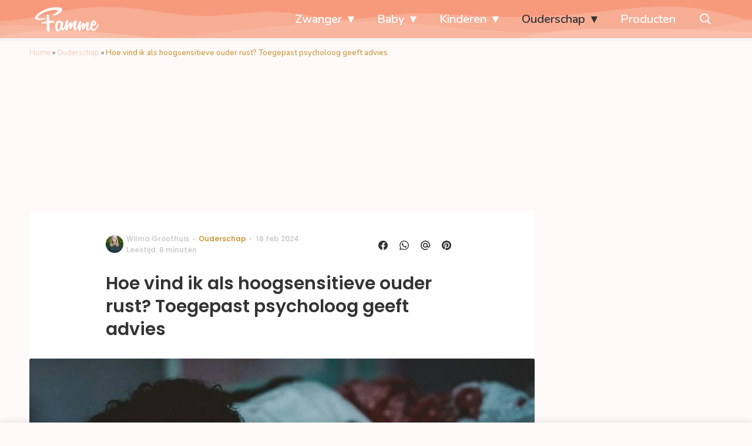

--- FILE ---
content_type: text/css
request_url: https://www.famme.nl/wp-content/plugins/mediahuis-ga-toparticles/assets/css/frontend.css?ver=1.0.2
body_size: 2019
content:
/* Hide the FW3 native article navigation */
.article__navigation {
    display: none !important;
}

.gac-top-pages {
    margin: 2em 0;
    border: 1px solid #e5e5e5;
    border-radius: 4px;
    background: #fff;
    box-shadow: 0 1px 3px rgba(0, 0, 0, 0.05);
}

.gac-top-pages-title {
    margin-bottom: 1em;
    font-size: 1.5em;
    font-weight: 600;
}

.gac-top-pages-list {
    list-style: none;
    margin: 0;
    padding: 0;
}

.gac-top-page-item {
    margin-bottom: 1.2em;
    padding-bottom: 1.2em;
    border-bottom: 1px solid rgba(0,0,0,0.1);
    display: flex;
    align-items: flex-start;
    gap: 1em;
}

.gac-top-page-item:last-child {
    border-bottom: none;
    margin-bottom: 0;
    padding-bottom: 0;
}

.gac-page-image {
    flex: 0 0 auto;
    width: 100px;
}

.gac-page-image img {
    width: 100%;
    height: auto;
    border-radius: 4px;
    display: block;
}

.gac-page-content {
    flex: 1;
}

/* When no image is shown */
.gac-top-page-item:not(:has(.gac-page-image)) {
    display: block;
}

.gac-page-title {
    display: block;
    font-size: 1.1em;
    font-weight: 500;
    margin-bottom: 0.3em;
    text-decoration: none;
}

.gac-page-meta {
    font-size: 0.9em;
    color: #666;
}

.gac-page-views,
.gac-page-duration {
    display: inline-block;
}

.gac-page-date {
    color: #666;
}

.gac-page-tags {
    margin-top: 0.5em;
}

.gac-tag {
    display: inline-block;
    padding: 2px 8px;
    margin: 0 4px 4px 0;
    background: #f0f0f0;
    border-radius: 3px;
    font-size: 0.85em;
    color: #666;
    text-decoration: none;
}

.gac-tag:hover {
    background: #e0e0e0;
    color: #333;
}

/* Grid Layout */
.gac-posts-list.layout-grid {
    display: grid;
    gap: 20px;
    padding: 1em;
    margin-top: 0;
}

.gac-posts-list.layout-grid.columns-2 { grid-template-columns: repeat(2, 1fr); }
.gac-posts-list.layout-grid.columns-3 { grid-template-columns: repeat(3, 1fr); }
.gac-posts-list.layout-grid.columns-4 { grid-template-columns: repeat(4, 1fr); }

.gac-posts-list.layout-grid .gac-post {
    margin: 0;
    padding: 0;
    border: none;
    display: flex;
    flex-direction: column;
}

.gac-posts-list.layout-grid .gac-post-image {
    margin-bottom: 12px;
    flex: 0 0 auto;
    position: relative;
    padding-top: 56.25%;  /* 16:9 Aspect Ratio (9/16 = 0.5625 = 56.25%) */
    overflow: hidden;
}

.gac-posts-list.layout-grid .gac-post-image img {
    position: absolute;
    top: 0;
    left: 0;
    width: 100%;
    height: 100%;
    object-fit: cover;
    border-radius: 4px;
    display: block;
}

.gac-posts-list.layout-grid .gac-post-content {
    flex: 1;
}

.gac-posts-list.layout-grid .gac-post-title {
    font-size: 0.85em;
    margin: 0 0 0.5em;
    line-height: 1.4;
}
.gac-posts-list.layout-grid .gac-post-title a {
    color: var(--fw3-link-default);
    text-decoration: none;
}
.gac-posts-list.layout-grid .gac-post-title a:hover {
    color: var(--fw3-link-default-hover);
}

.gac-posts-list.layout-grid .gac-post-meta {
    font-size: 0.65em;
    color: #666;
}

.gac-posts-list.layout-grid .gac-tags {
    margin-top: 0.5em;
}

/* Responsive grid adjustments */
@media (max-width: 1024px) {
    .gac-posts-list.layout-grid.columns-4 {
        grid-template-columns: repeat(3, 1fr);
    }
}

@media (max-width: 768px) {
    .gac-posts-list.layout-grid {
        grid-template-columns: repeat(2, 1fr) !important;
    }
}

@media (max-width: 480px) {
    .gac-posts-list.layout-grid {
        grid-template-columns: 1fr !important;
    }
}

/* Base styles */
.gac-title {
    font-size: 1.1em;
    margin: 0;
    padding: 1em;
    border-bottom: 1px solid #e5e5e5;
    background: #f8f9fa;
    border-radius: 4px 4px 0 0;
}

/* List Layout Container */
.gac-posts-list {
    list-style: none;
    padding: 1em;
    margin: 0;
}

.gac-posts-list.layout-list .gac-post {
    display: flex;
    gap: 1em;
    margin-bottom: 1em;
    padding-bottom: 1em;
    border-bottom: 1px solid #eee;
}

.gac-posts-list.layout-list .gac-post:last-child {
    margin-bottom: 0;
    padding-bottom: 0;
    border-bottom: none;
}

.gac-posts-list.layout-list .gac-post-image {
    flex: 0 0 80px;
}

.gac-posts-list.layout-list .gac-post-image img {
    width: 80px;
    height: 80px;
    object-fit: cover;
    border-radius: 3px;
}

.gac-posts-list.layout-list .gac-post-content {
    flex: 1;
    min-width: 0; /* Prevents flex item from overflowing */
}

.gac-posts-list.layout-list .gac-post-title {
    font-size: 0.85em;
    margin: 0 0 0.3em;
    line-height: 1.3;
}

.gac-posts-list.layout-list .gac-post-title a {
    color: var(--fw3-link-default);
    text-decoration: none;
}

.gac-posts-list.layout-list .gac-post-title a:hover {
    color: var(--fw3-link-default-hover);
}

.gac-posts-list.layout-list .gac-post-meta {
    font-size: 0.85em;
    color: #666;
    margin-bottom: 0.3em;
    display: flex;
    gap: 0.8em;
    align-items: center;
}

.gac-posts-list.layout-list .gac-post-views:before {
    content: "•";
    margin-right: 0.8em;
}

.gac-posts-list.layout-list .gac-tags {
    display: flex;
    flex-wrap: wrap;
    gap: 0.4em;
    margin-top: 0.3em;
}

.gac-posts-list.layout-list .gac-tag {
    font-size: 0.75em;
    padding: 0.15em 0.6em;
    background: #f0f0f0;
    border-radius: 3px;
    color: #666;
    text-decoration: none;
    transition: all 0.2s ease;
}

.gac-posts-list.layout-list .gac-tag:hover {
    background: #e0e0e0;
    color: #333;
}

/* Footer styling */
.gac-footer {
    margin: 0;
    padding: 1em;
    text-align: center;
    border-top: 1px solid #e5e5e5;
    background: #f8f9fa;
    border-radius: 0 0 4px 4px;
}

.gac-more-link {
    display: inline-block;
    padding: 0.5em 1.5em;
    background: var(--fw3-link-default);
    color: #fff;
    text-decoration: none;
    border-radius: 3px;
    transition: all 0.2s ease;
    font-size: 0.85em;
}

.gac-more-link:hover {
    background: var(--fw3-link-default-hover);
    color: #fff;
    text-decoration: none;
}

/* Responsive adjustments */
@media (max-width: 600px) {
    .gac-posts-list.layout-list .gac-post {
        gap: 0.8em;
    }

    .gac-posts-list.layout-list .gac-post-image img {
        max-height: 160px;
    }
}

/* Bottom Navigation Bar */
.gac-bottom-nav {
    position: fixed;
    bottom: 0;
    left: 0;
    right: 0;
    background: #fff;
    box-shadow: 0 -1px 3px rgba(0,0,0,0.1);
    display: flex;
    justify-content: space-between;
    align-items: center;
    padding: 12px 20px;
    z-index: 999;
    border-top: 1px solid rgba(0,0,0,0.08);
    height: 60px;
    transform: translateY(100%);
    transition: transform 0.3s ease-in-out, opacity 0.2s ease-in-out;
    opacity: 0;
    visibility: hidden;
}

/* Show the nav when scrolled class is added */
.gac-bottom-nav.show {
    transform: translateY(0);
    opacity: 1;
    visibility: visible;
}

.gac-nav-button {
    flex: 1;
    text-align: center;
}

.gac-nav-button a,
.gac-nav-button button {
    display: flex;
    align-items: center;
    justify-content: center;
    gap: 8px;
    color: #666;
    text-decoration: none;
    border: none;
    background: none;
    cursor: pointer;
    padding: 8px 16px;
    font-size: 13px;
    font-weight: 500;
    transition: all 0.2s ease;
    border-radius: 6px;
}

.gac-nav-button a:hover,
.gac-nav-button button:hover {
    color: #333;
    background: rgba(0,0,0,0.05);
}

.gac-nav-button svg {
    width: 20px;
    height: 20px;
    fill: currentColor;
}

/* Center button (Most read) styling */
.gac-nav-button.most-read-toggle {
    flex: 2;
    display: flex;
    justify-content: center;
}

.gac-nav-button.most-read-toggle button {
    background: #f5f5f5;
    padding: 8px 20px;
    border-radius: 20px;
    color: #333;
    font-weight: 500;
}

.gac-nav-button.most-read-toggle button:hover {
    background: #ebebeb;
}

.gac-nav-button.most-read-toggle svg {
    width: 16px;
    height: 16px;
}

/* Previous/Next article buttons */
.gac-nav-button.prev-article,
.gac-nav-button.next-article {
    flex: 1;
    min-width: 100px;
}

.gac-nav-button.prev-article a,
.gac-nav-button.next-article a {
    color: #666;
    font-size: 14px;
}

.gac-nav-button.prev-article svg,
.gac-nav-button.next-article svg {
    width: 18px;
    height: 18px;
}

/* Adjust bottom padding for the page to account for the fixed nav */
body.single {
    padding-bottom: 60px;
}

/* Mobile adjustments */
@media (max-width: 480px) {
    .gac-nav-button.prev-article span,
    .gac-nav-button.next-article span {
        display: none; /* Hide text on mobile, show only icons */
    }
    
    .gac-nav-button.most-read-toggle button {
        padding: 8px 16px;
        font-size: 14px;
    }
}

/* Sticky Widget Panel */
.gac-sticky-widget {
    position: fixed;
    bottom: 0;
    left: 0;
    right: 0;
    background: #fff;
    box-shadow: 0 -2px 10px rgba(0,0,0,0.1);
    transform: translateY(100%);
    transition: transform 0.3s ease-in-out;
    z-index: 1000;
    max-height: 80vh;
    display: flex;
    flex-direction: column;
}

.gac-sticky-widget.active {
    transform: translateY(0);
}

.gac-sticky-header {
    position: relative;
    display: flex;
    justify-content: center;
    align-items: center;
    padding: 15px 20px;
    border-bottom: 1px solid #eee;
}

.gac-sticky-header .gac-sticky-title {
    font-size: 18px;
    font-weight: bold;
}

.gac-sticky-header .gac-close-button {
    position: absolute;
    right: 15px;
    top: 50%;
    transform: translateY(-50%);
    background: none;
    border: none;
    padding: 8px;
    cursor: pointer;
    display: flex;
    align-items: center;
    justify-content: center;
}

.gac-sticky-header .gac-close-button svg {
    width: 24px;
    height: 24px;
    fill: #666;
}

.gac-sticky-header .gac-close-button:hover svg {
    fill: #333;
}

.gac-sticky-content {
    overflow-y: auto;
    padding: 15px 20px;
    flex-grow: 1;
}

.gac-sticky-list {
    list-style: none;
    margin: 0;
    padding: 0;
    max-width: 800px; /* Limit width for better readability */
    margin: 0 auto; /* Center the list */
}

.gac-sticky-item {
    margin-bottom: 20px;
    padding-bottom: 20px;
    border-bottom: 1px solid #eee;
}

.gac-sticky-item:last-child {
    margin-bottom: 0;
    padding-bottom: 0;
    border-bottom: none;
}

.gac-sticky-link {
    display: flex;
    align-items: center;
    gap: 20px;
    text-decoration: none;
    color: #333;
    transition: color 0.2s ease;
}

.gac-sticky-link:hover {
    color: var(--fw3-link-default);
}

.gac-sticky-number {
    font-size: 20px;
    font-weight: bold;
    color: #999;
    min-width: 24px;
    text-align: center;
}

.gac-sticky-text {
    font-size: 15px;
    line-height: 1.5;
    font-weight: 500;
    flex: 1;
    padding-right: 20px; /* Add some space from the right edge */
}

/* Mobile adjustments for the top list */
@media (max-width: 480px) {
    .gac-sticky-content {
        padding: 12px 16px;
    }

    .gac-sticky-item {
        margin-bottom: 15px;
        padding-bottom: 15px;
    }

    .gac-sticky-link {
        gap: 15px;
    }

    .gac-sticky-number {
        font-size: 18px;
        min-width: 20px;
    }

    .gac-sticky-text {
        font-size: 14px;
        padding-right: 10px;
    }
}

/* Hide bottom nav on wider screens - maintain animation */
@media (min-width: 1180px) {
    .gac-bottom-nav {
        transform: translateY(100%);
        opacity: 0;
        visibility: hidden;
    }
} 

--- FILE ---
content_type: image/svg+xml
request_url: https://www.famme.nl/wp-content/uploads/2019/11/famme-logo-small.svg
body_size: 5439
content:
<?xml version="1.0" encoding="UTF-8"?><svg height="42" viewBox="0 0 108 42" width="108" xmlns="http://www.w3.org/2000/svg" xmlns:xlink="http://www.w3.org/1999/xlink"><mask id="a" fill="#fff"><path d="m.00005238.17942857h45.94379662v21.91280003h-45.94379662z" fill="#fff" fill-rule="evenodd"/></mask><g fill="#fff" fill-rule="evenodd"><path d="m37.8345992 32.013815c.1663937-1.1297143.419811-2.1682857.7605355-3.1142857.3395905-.9468572.763937-1.7011429 1.2719055-2.2657143.5071181-.5634286 1.0754645-.7782857 1.7039055-.6422857.432.0914286.7491968.4574286.9504567 1.0991428.1998425.6425715.3305197 1.3022858.3934488 1.9802858.0892913 1.1168571.0303307 2.28-.1777323 3.488-.2086299 1.2094285-.4940787 2.306-.8543622 3.2917142-.3608504.9857143-.7764094 1.7908572-1.2455433 2.4151429-.4705512.6248571-.9609449.8911429-1.471748.798-.5110867-.0928571-.8855433-.5005714-1.123937-1.2231429-.2383937-.7228571-.3741733-1.5922857-.4073386-2.6077142-.0337323-1.016.0323149-2.0888572.2004094-3.2191429m61.2688819-5.5014286c.3078425-.7845714.5935748-1.2317143.8571969-1.342.149669-.0725714.289134.0277143.41726.3002857.128126.2731429.217701.6151429.269008 1.0282858.051874.4128571.055559.8188571.01559 1.216-.042803.3988571-.140031.7028571-.291401.9134285-.190772.282-.4920948.4705715-.9051027.5668572-.4127244.0974285-.8251654.1508571-1.2364725.1614285.2741103-1.1114285.5649449-2.0594285.8739213-2.8442857m-63.9722835 12.8048572c.6426142 1.1305714 1.5318426 1.8697143 2.6685355 2.2185714.6270236.1745714 1.3586456.134 2.1942992-.1222857.8770394-.3354286 1.6015748-.884 2.1741732-1.6451429.572315-.7611428 1.0284095-1.6154285 1.3688504-2.5617143.4847244 1.0871429 1.2957165 1.8051429 2.4324095 2.1528572.7055433.2168571 1.368.1545714 1.9893543-.1874286.6205039-.342 1.1857323-.8348571 1.6965354-1.4782857.5085355-.6437143.9620788-1.3874286 1.3589292-2.2337143.0578267-.1231428.1068661-.2414286.1624252-.3634286.0042519.1611429.0085039.3282858.0124724.4874286.0303307 1.1354286.0172913 2.0405714-.0388346 2.7151429-.0549922.596.1216063 1.0388571.5286614 1.3274285.4070551.2885715.8773228.4405715 1.4099527.4542858.5329134.014 1.0289764-.1028572 1.4896063-.3491429.4597796-.2468571.7361575-.6277143.8291339-1.1425714.0907086-.4754286.2449134-1.1282857.463748-1.9585715.2177008-.8297142.4654488-1.6388571.7429606-2.4282857.2766615-.7885714.5417008-1.498.7951182-2.1288571.2528503-.6297143.4782047-.982.6780472-1.0568572.036.1205715.0377008.4485715.0045354.9851429-.0337323.5362857-.0583937 1.1328571-.0751181 1.7891429-.0167244.6562857-.0147401 1.3334285.0073701 2.0297142.0212598.6977143.0870236 1.2465715.1955906 1.6474286.108.4011429.3296692.6054286.6652913.614.3347716.0088572.7029921-.0714286 1.1021102-.24.3985512-.1685714.7508977-.3985714 1.0536378-.6891428.3035906-.2905715.4971969-.5542858.5825197-.7905715l-.0017008.0594286c.1258583-.2745714.3761575-.7962857.7508977-1.5628571.3750236-.7662858.779811-1.5517143 1.215496-2.3565715.4348347-.804.8577638-1.5394285 1.2704882-2.2057143.4110236-.666.9898583-1.6217142 1.1897008-1.6965714-.1261417.3157143-.2364095.8042857-.392315 1.4525714-.2247874.9348572-.5261102 1.9822858-.6261732 2.8154286-.1011968.8331429-.1420157 1.6782857-.1235905 2.534.0164409.8568572.1255748 1.626.3265511 2.3074286.1987087.682.5411339 1.2077143 1.0250079 1.5788571.483874.3705715 1.1423622.4874286 1.9751811.3497143.7528819-.1 1.4952756-.5585714 2.2271811-1.3751428.7307717-.8171429 1.584-2.0877143 2.0715591-3.1762858.3444094-.7685714.7545826-1.3257142.7545826-1.804v.0108572c0 1.3911428-.0328818 2.1791428-.0068031 3.2871428.0263622 1.1097143.0413858 1.9962858-.0107717 2.6571429-.0031181.5765714.1527874.8291429.5258268 1.1125714.3733229.284 2.220378.5374286 2.6447244.2951429.4232126-.2425714.6811654-.6174286.7662047-1.1242857.0830552-.4671429.2256378-1.1085715.4260473-1.9237143.1992756-.8142857.463748-1.6014286.7248189-2.3742857.2602205-.7714286.5351811-1.4742857.7732913-2.0905715.2378268-.6148571.9087874-1.9077142 1.0981418-1.9811428.0345826.1174286-.1332284 1.5528571-.1627087 2.0768571-.0300472.524-.0946772 1.2434286-.108 1.8857143-.0136063.6425714-.0235276 1.0931429 0 1.776.0226772.6848572.0342992.9428572.1391811 1.3368572.104315.3948571.3166299.5965714.6366614.6057142.3197481.0091429.6706772-.0691428 1.0510866-.2345714.3798426-.1654286.7151811-.3911428 1.0031811-.6771428.2888504-.2857143.4719685-.5451429.552189-.778l-.0011338.0585714c.1187716-.27.3548976-.7831429.7083779-1.5368572.3531969-.7525714.6800315-1.3414285 1.0907717-2.1317142.4096063-.7888572.8087244-1.51 1.1982047-2.1637143.3877795-.6525715.6769134-1.0154286.867685-1.0891429-.1182047.3091429-.239811.7828572-.3631181 1.4222857-.1244409.6402857-.2310236 1.3697143-.319748 2.1874286-.0901417.8191429-.1227402 1.6502857-.0980788 2.4928571.0226772.8451429.1340788 1.6037143.3327874 2.2774286.1970079.6754286.5312126 1.1965714 1.0011969 1.5654286.4702677.3691428 1.1072126.4871428 1.9105512.3531428.7268031-.0968571 1.4402834-.55 2.1395905-1.3594285.6978898-.8094286 1.3407874-1.7182857 1.9267087-2.7274286.0612283-.1054286.1108346-.21.1703622-.3151429.2633386 1.1725715.7259527 2.1574286 1.4088189 2.936.7381417.8434286 1.7353701 1.4931429 3.0832441 1.4585715 1.1228031-.0285715 2.1455429-.2797143 3.0682209-.7514286.921826-.4725714 1.271338-.8157143 1.990771-1.5071429.717449-.6914285 1.334551-1.4491428 1.84904-2.2734285.514488-.824.953858-1.6208572 1.318393-2.3894286.363685-.7682857.642898-1.4574286.837355-2.0668571.194173-.6082858.296787-.9977143.374173-1.2065715.078803-.3128571.183685-.56.061512-.9454285-.070583-.2228572-.276945-.4128572-.413008-.4774286s-.296221-.1188572-.540567-.0088572c-.244914.11-.346677.3011429-.462331.6148572-.078236.244-.251716.6365714-.51874 1.178-.268157.5428571-.594142 1.1374286-.974835 1.7854286-.381826.6488571-.820346 1.324-1.313291 2.0268571-.494929.7034286-1.007433 1.32-1.537228 1.8511429-.529796.5314285-1.076882.9517142-1.641827 1.2591428-.5646615.3077143-1.0904883.3988572-1.5746458.2731429-.3736063-.094-.6613228-.3277143-.8620157-.7028572-.2021103-.3742857-.3475276-.8362857-.4342678-1.3868571-.087307-.5494286-.1184881-1.1697143-.0907086-1.8611429.0260787-.6908571.0997795-1.4005714.2199685-2.1285714.4124409-.0445714.8900787-.1082857 1.4337638-.1917143.5434015-.0828571 1.0780156-.2091428 1.6044096-.378.525827-.1688571 1.015086-.3794286 1.466929-.6331428.451842-.2522858.829134-.5722858 1.133575-.9605715.379275-.458.545386-1.0837143.498614-1.8765714-.047906-.7922857-.254551-1.5637143-.619654-2.314-.366519-.7494286-.89263-1.4008571-1.57833-1.9528571-.686552-.5517143-1.477985-.8162858-2.3762838-.7934286-.9365669.024-1.7931968.478-2.5704567 1.3602857-.7775433.8828571-1.4258268 1.9868571-1.9457008 3.3114286-.519874 1.3251428-.8733543 2.7402857-1.0584567 4.2468571-.0663307.538-.0949606 1.0591429-.1060157 1.572-.2817638.6628572-.5487874 1.1945714-1.0697953 2.0065714-.4566614.838-1.728 2.4045715-2.3434016 2.5628572-.1527874-.0042857-.2162834-.2617143-.1893543-.7728572.0257953-.51.0926929-1.1474285.1987087-1.91.1051653-.7622857.2307401-1.6111428.3778582-2.5468571.1457008-.9348571.300189-1.8291429.4645985-2.6837143.1627086-.8534286.2151496-1.3088571.3183307-1.9685714.1028976-.6582857.1006299-.7171429.1428661-.9882857.0450709-.5811429-.0697323-.862-.4064882-1.1205715-.4566614-.1897142-.732189-.3551428-1.2733228-.5394285-.5414173-.184-.928063-.2985715-1.4595591-.0574286-.532063.2417143-.9323149.5528571-1.2016063.9337143-.1930393.2285714-1.0272756 1.1937143-1.7710866 2.4205714-.387496.5931429-.7747086 1.2145714-1.1624882 1.866-.3889134.652-.7004409 1.2471429-.9362834 1.7854286.0892913-.7751429.1780157-1.4917143.2656063-2.1505714.055559-.3505715.1638425-1.0062858.2182677-1.3888572.0813543-.6285714-.0572599-.7611428-.3523465-1.0385714-.2953701-.2762857-.7520315-.4548572-1.2200315-.4645714-.4688504-.0097143-.7287874.0182857-1.2741732.2188571-.5465197.2011429-.8906457.5262857-1.1588031.9062857-.2293229.2654286-.480756.6265714-.7511811 1.0842857-.2715591.458-.5346142.9651429-.7894489 1.5197143-.2554015.5554286-.5011653 1.1211429-.7375748 1.6968572-.2372598.576-.4373858 1.134-.5986771 1.6737142.0090708-.388.0595275-1.018.1550551-1.888.0941102-.8694285.2089134-1.7857142.3421417-2.7491428.1332284-.9611429.4093228-2.0825714.5785512-3.0034286.1695118-.9194286.5731653-2.1448571.0308976-2.4728571-.5422677-.3277143-1.23137-.1617143-1.8093543 0-.5791181.1617143-.9374173.4971428-1.504063.9645714-.5663622.4685714-.8486929.7891429-1.0170709 1.6288571-.0737007.4328572-.1292598.9345715-.1703622 1.4911429-.3512126 1.376-.9728504 2.8225714-1.2597165 3.4265714-1.3799055 2.9054286-2.0573858 3.804-2.4655748 4.3505715-.4087559.5468571-.7313386.8168571-.968315.8108571-.1581732-.0042857-.347811-.2602857-.3146456-.7774286.0325984-.5157143.0983622-1.14.2168504-1.9128571.1176378-.7728572.1627086-1.1477143.4212283-2.3671429.3509291-1.6557143 1.2531969-5.206 1.3682835-5.88.1150866-.6734285.1964409-1.1488571.2437795-1.4265714.0544252-.5957143-.0926929-1.0265714-.4407874-1.2951429-.3486614-.2674285-.7800945-.408-1.292315-.4214285-.5133543-.0134286-1.0493858.1022857-1.6083779.3465714-.5595591.2445714-.9813543.5617143-1.2673701.952-.203811.2334286-.480189.6051429-.828 1.1128571-.3489449.5085715-.7285039 1.0662858-1.1375433 1.6722858-.4107402.6065714-.8220472 1.2422857-1.2333543 1.908-.412441.6665714-1.0167874 1.8605714-1.2676536 2.4108571.0986457-.7931429.1967244-1.5268571.2931024-2.2014286.095811-.6737143.1859527-1.1291428.2718425-1.366.2097638-.5111428.1601575-.9111428-.148252-1.198-.3086929-.2857143-.7092283-.4362857-1.2024567-.4488571-.4940787-.0128572-1.0298267.0831428-1.6063937.2865714-.5779842.2042857-1.0105511.5017143-1.296.892-.2432126.2725714-.5105196.6434286-.7979527 1.1131429-.2885669.4705714-.5683465.9914285-.8396221 1.5605714-.271559.5702857-.5329133 1.1505714-.7843464 1.7411429-.2522835.5902857-.4648819 1.162-.6360945 1.7148571.0099213-.3974286.0646299-1.0428571.1675276-1.936.1014803-.8931429.2247874-1.8348571.3682204-2.8265714.1434331-.9905715.3061418-1.962.4878426-2.9125715.1822677-.9505714.3395905-1.7022857.4728188-2.2565714.1301103-.474-.0303307-.7862857-.479622-.9377143-.4509921-.1505714-.983622-.1448571-1.5995905.0182857-.6173859.1628572-1.2271182.486-1.8320315.9674286-.60463.4825714-.9969449 1.1591429-1.176378 2.0291429-.1388976.7931428-.2228031 1.7854285-.2534173 2.9785714-.0051024.21-.0045355.4245714-.0082205.636-.0025512.0074286-.0059527.0128571-.0082205.0202857-.0912756.436-.2845984 1.0674286-.5816693 1.8954286-.2979212.828-.6253228 1.6554286-.9813543 2.4822857-.3571653.826-.7117795 1.544-1.0624252 2.1511429-.3512126.6085714-.6448819.9091428-.8810079.9028571-.3169133-.0082857-.5144881-.372-.5949921-1.0902857-.0802205-.7182857-.0881575-1.574-.0229606-2.5677143.0643464-.9925714.1794331-2.0251429.3455433-3.0957143.1649764-1.0702857.336189-1.9611428.5127874-2.6731428.0918425-.5142858.0031181-.9642858-.2624882-1.35-.2675905-.3848572-.6151181-.6728572-1.0442835-.8628572-.4302992-.1902857-.8812913-.2708571-1.3563779-.2442857-.4742362.0277143-.8744882.216-1.1990551.5662857-.264189-.4848571-.5981103-.9308571-1.0020473-1.3397143-.4047874-.4077143-.8810078-.6794285-1.4303622-.8134285-1.4533228-.3154286-2.7028346-.1194286-3.7471181.5897142-1.0454173.71-1.8892913 1.6925715-2.532189 2.9494286-.6454488 1.2577143-1.0842519 2.6785714-1.3229291 4.264-.2381102 1.5862857-.2576693 3.1182857-.0581102 4.5957143.1998425 1.478.619937 2.7825714 1.2625511 3.9134286"/><path d="m6.71782677 22.0922286c4.04220473 0 10.14859843-1.1745715 10.46296063-2.1202857.3143622-.9457143-.0266457-1.7317143-.8674016-1.4668572-2.0108976.7548572-7.29411021 1.6691429-11.14469289.596-4.45549606-1.2414286 4.49007874-6.932 6.91228349-8.2591428 4.1431181-2.27085719 9.5351811-4.0431429 14.939433-5.16228576 3.528567-.73114285 9.444756-1.34571428 10.6973859-.224.4872756.43685715.4385197 1.13657143-.1474016 2.08-.904252 1.45742857-2.8221732 2.64857146-4.5141732 3.69942856l-.972567.554c-.8674015.5165714-1.6041259 2.194-.828 2.9405714.2409449.2337143.7171654.1591429 1.9714961-.2382857 6.8995276-2.1857143 13.2151181-7.14914283 12.6856063-10.67085711-.2644724-1.75685715-2.2484409-2.904-5.8980472-3.40971429-8.3137323-1.15257143-21.2975433 2.16714286-28.3076221 6.24657143-6.7215118 3.91114287-12.687874 8.52714287-11.571874 12.50171427.24774803.8822857 1.0624252 2.9331429 6.58261417 2.9331429" mask="url(#a)"/><path d="m31.654347 24.0674277c-1.000063-.8505714-2.3949921-1.1051428-4.1091024-.9482857-.5380157.0494286-1.928126.2722857-3.6365669.5677143-.3308032-4.2294286-.7976693-9.1737143-.9819213-9.8088572-.2327244-.8011428-.303874-1.8854285-1.7203464-1.5188571-1.4167559.3668571-1.4116536 1.8185714-1.4116536 1.8185714s-.375874 6.7248572-.3659527 10.3128572c-2.5868977.4774285-4.9623307.9371428-5.728252 1.1131428-1.7699528.4065715-2.5954016.362-2.8680945.8731429-.2724094.5114286.4110236 1.5911428 1.2427087 1.6608571.8314016.07 5.4045354-.3491428 6.652063-.4191428.1459842-.008.3971338-.028.7253858-.0568572.0294803 3.7214286.0685984 8.4105715.1099842 9.0391429.0532914.8131428-.2406614 3.1925714 1.5457323 4.344 1.7863937 1.1511428 2.6169449 1.4588571 2.9347087-.5588572.307559-1.9531428.375874-8.8142857.1165039-13.268 2.7487559-.26 5.7673701-.5334285 7.1699528-.5868571 2.6929134-.1025714 1.3251968-1.7131429.3248504-2.5637143"/></g></svg>

--- FILE ---
content_type: application/javascript
request_url: https://shared.mediahuis.be/ka-ching/famme/ka-ching.umd.js?ver=202507-08-10
body_size: 39542
content:
!function(e,t){"object"==typeof exports&&"undefined"!=typeof module?module.exports=t():"function"==typeof define&&define.amd?define(t):(e=e||self).KaChing=t()}(this,(function(){"use strict";var e="undefined"!=typeof globalThis?globalThis:"undefined"!=typeof window?window:"undefined"!=typeof global?global:"undefined"!=typeof self?self:{};function t(e,t,n){return e(n={path:t,exports:{},require:function(e,t){return function(){throw new Error("Dynamic requires are not currently supported by @rollup/plugin-commonjs")}(null==t&&n.path)}},n.exports),n.exports}var n,r,i=function(e){return e&&e.Math===Math&&e},o=i("object"==typeof globalThis&&globalThis)||i("object"==typeof window&&window)||i("object"==typeof self&&self)||i("object"==typeof e&&e)||i("object"==typeof e&&e)||function(){return this}()||Function("return this")(),a=function(e){try{return!!e()}catch(t){return!0}},s=!a((function(){return 7!==Object.defineProperty({},1,{get:function(){return 7}})[1]})),u=!a((function(){var e=function(){}.bind();return"function"!=typeof e||e.hasOwnProperty("prototype")})),c=Function.prototype.call,l=u?c.bind(c):function(){return c.apply(c,arguments)},d={}.propertyIsEnumerable,f=Object.getOwnPropertyDescriptor,g={f:f&&!d.call({1:2},1)?function(e){var t=f(this,e);return!!t&&t.enumerable}:d},p=function(e,t){return{enumerable:!(1&e),configurable:!(2&e),writable:!(4&e),value:t}},h=Function.prototype,m=h.call,v=u&&h.bind.bind(m,m),b=u?v:function(e){return function(){return m.apply(e,arguments)}},y=b({}.toString),w=b("".slice),_=function(e){return w(y(e),8,-1)},P=Object,S=b("".split),E=a((function(){return!P("z").propertyIsEnumerable(0)}))?function(e){return"String"===_(e)?S(e,""):P(e)}:P,I=function(e){return null==e},j=TypeError,k=function(e){if(I(e))throw new j("Can't call method on "+e);return e},x=function(e){return E(k(e))},A="object"==typeof document&&document.all,C=void 0===A&&void 0!==A?function(e){return"function"==typeof e||e===A}:function(e){return"function"==typeof e},O=function(e){return"object"==typeof e?null!==e:C(e)},T=function(e){return C(e)?e:void 0},R=function(e,t){return arguments.length<2?T(o[e]):o[e]&&o[e][t]},M=b({}.isPrototypeOf),D="undefined"!=typeof navigator&&String(navigator.userAgent)||"",z=o.process,N=o.Deno,U=z&&z.versions||N&&N.version,F=U&&U.v8;F&&(r=(n=F.split("."))[0]>0&&n[0]<4?1:+(n[0]+n[1])),!r&&D&&(!(n=D.match(/Edge\/(\d+)/))||n[1]>=74)&&(n=D.match(/Chrome\/(\d+)/))&&(r=+n[1]);var V=r,q=o.String,B=!!Object.getOwnPropertySymbols&&!a((function(){var e=Symbol("symbol detection");return!q(e)||!(Object(e)instanceof Symbol)||!Symbol.sham&&V&&V<41})),L=B&&!Symbol.sham&&"symbol"==typeof Symbol.iterator,H=Object,G=L?function(e){return"symbol"==typeof e}:function(e){var t=R("Symbol");return C(t)&&M(t.prototype,H(e))},K=String,W=function(e){try{return K(e)}catch(t){return"Object"}},J=TypeError,X=function(e){if(C(e))return e;throw new J(W(e)+" is not a function")},Y=function(e,t){var n=e[t];return I(n)?void 0:X(n)},Q=TypeError,$=Object.defineProperty,Z=function(e,t){try{$(o,e,{value:t,configurable:!0,writable:!0})}catch(n){o[e]=t}return t},ee=t((function(e){var t=e.exports=o["__core-js_shared__"]||Z("__core-js_shared__",{});(t.versions||(t.versions=[])).push({version:"3.36.1",mode:"global",copyright:"© 2014-2024 Denis Pushkarev (zloirock.ru)",license:"https://github.com/zloirock/core-js/blob/v3.36.1/LICENSE",source:"https://github.com/zloirock/core-js"})})),te=function(e,t){return ee[e]||(ee[e]=t||{})},ne=Object,re=function(e){return ne(k(e))},ie=b({}.hasOwnProperty),oe=Object.hasOwn||function(e,t){return ie(re(e),t)},ae=0,se=Math.random(),ue=b(1..toString),ce=function(e){return"Symbol("+(void 0===e?"":e)+")_"+ue(++ae+se,36)},le=o.Symbol,de=te("wks"),fe=L?le.for||le:le&&le.withoutSetter||ce,ge=function(e){return oe(de,e)||(de[e]=B&&oe(le,e)?le[e]:fe("Symbol."+e)),de[e]},pe=TypeError,he=ge("toPrimitive"),me=function(e,t){if(!O(e)||G(e))return e;var n,r=Y(e,he);if(r){if(void 0===t&&(t="default"),n=l(r,e,t),!O(n)||G(n))return n;throw new pe("Can't convert object to primitive value")}return void 0===t&&(t="number"),function(e,t){var n,r;if("string"===t&&C(n=e.toString)&&!O(r=l(n,e)))return r;if(C(n=e.valueOf)&&!O(r=l(n,e)))return r;if("string"!==t&&C(n=e.toString)&&!O(r=l(n,e)))return r;throw new Q("Can't convert object to primitive value")}(e,t)},ve=function(e){var t=me(e,"string");return G(t)?t:t+""},be=o.document,ye=O(be)&&O(be.createElement),we=function(e){return ye?be.createElement(e):{}},_e=!s&&!a((function(){return 7!==Object.defineProperty(we("div"),"a",{get:function(){return 7}}).a})),Pe=Object.getOwnPropertyDescriptor,Se={f:s?Pe:function(e,t){if(e=x(e),t=ve(t),_e)try{return Pe(e,t)}catch(n){}if(oe(e,t))return p(!l(g.f,e,t),e[t])}},Ee=s&&a((function(){return 42!==Object.defineProperty((function(){}),"prototype",{value:42,writable:!1}).prototype})),Ie=String,je=TypeError,ke=function(e){if(O(e))return e;throw new je(Ie(e)+" is not an object")},xe=TypeError,Ae=Object.defineProperty,Ce=Object.getOwnPropertyDescriptor,Oe={f:s?Ee?function(e,t,n){if(ke(e),t=ve(t),ke(n),"function"==typeof e&&"prototype"===t&&"value"in n&&"writable"in n&&!n.writable){var r=Ce(e,t);r&&r.writable&&(e[t]=n.value,n={configurable:"configurable"in n?n.configurable:r.configurable,enumerable:"enumerable"in n?n.enumerable:r.enumerable,writable:!1})}return Ae(e,t,n)}:Ae:function(e,t,n){if(ke(e),t=ve(t),ke(n),_e)try{return Ae(e,t,n)}catch(r){}if("get"in n||"set"in n)throw new xe("Accessors not supported");return"value"in n&&(e[t]=n.value),e}},Te=s?function(e,t,n){return Oe.f(e,t,p(1,n))}:function(e,t,n){return e[t]=n,e},Re=Function.prototype,Me=s&&Object.getOwnPropertyDescriptor,De=oe(Re,"name"),ze={EXISTS:De,PROPER:De&&"something"===function(){}.name,CONFIGURABLE:De&&(!s||s&&Me(Re,"name").configurable)},Ne=b(Function.toString);C(ee.inspectSource)||(ee.inspectSource=function(e){return Ne(e)});var Ue,Fe,Ve,qe=ee.inspectSource,Be=o.WeakMap,Le=C(Be)&&/native code/.test(String(Be)),He=te("keys"),Ge=function(e){return He[e]||(He[e]=ce(e))},Ke={},We=o.TypeError,Je=o.WeakMap;if(Le||ee.state){var Xe=ee.state||(ee.state=new Je);Xe.get=Xe.get,Xe.has=Xe.has,Xe.set=Xe.set,Ue=function(e,t){if(Xe.has(e))throw new We("Object already initialized");return t.facade=e,Xe.set(e,t),t},Fe=function(e){return Xe.get(e)||{}},Ve=function(e){return Xe.has(e)}}else{var Ye=Ge("state");Ke[Ye]=!0,Ue=function(e,t){if(oe(e,Ye))throw new We("Object already initialized");return t.facade=e,Te(e,Ye,t),t},Fe=function(e){return oe(e,Ye)?e[Ye]:{}},Ve=function(e){return oe(e,Ye)}}var Qe,$e={set:Ue,get:Fe,has:Ve,enforce:function(e){return Ve(e)?Fe(e):Ue(e,{})},getterFor:function(e){return function(t){var n;if(!O(t)||(n=Fe(t)).type!==e)throw new We("Incompatible receiver, "+e+" required");return n}}},Ze=t((function(e){var t=ze.CONFIGURABLE,n=$e.enforce,r=$e.get,i=String,o=Object.defineProperty,u=b("".slice),c=b("".replace),l=b([].join),d=s&&!a((function(){return 8!==o((function(){}),"length",{value:8}).length})),f=String(String).split("String"),g=e.exports=function(e,r,a){"Symbol("===u(i(r),0,7)&&(r="["+c(i(r),/^Symbol\(([^)]*)\).*$/,"$1")+"]"),a&&a.getter&&(r="get "+r),a&&a.setter&&(r="set "+r),(!oe(e,"name")||t&&e.name!==r)&&(s?o(e,"name",{value:r,configurable:!0}):e.name=r),d&&a&&oe(a,"arity")&&e.length!==a.arity&&o(e,"length",{value:a.arity});try{a&&oe(a,"constructor")&&a.constructor?s&&o(e,"prototype",{writable:!1}):e.prototype&&(e.prototype=void 0)}catch(p){}var g=n(e);return oe(g,"source")||(g.source=l(f,"string"==typeof r?r:"")),e};Function.prototype.toString=g((function(){return C(this)&&r(this).source||qe(this)}),"toString")})),et=function(e,t,n,r){r||(r={});var i=r.enumerable,o=void 0!==r.name?r.name:t;if(C(n)&&Ze(n,o,r),r.global)i?e[t]=n:Z(t,n);else{try{r.unsafe?e[t]&&(i=!0):delete e[t]}catch(a){}i?e[t]=n:Oe.f(e,t,{value:n,enumerable:!1,configurable:!r.nonConfigurable,writable:!r.nonWritable})}return e},tt=Math.ceil,nt=Math.floor,rt=Math.trunc||function(e){var t=+e;return(t>0?nt:tt)(t)},it=function(e){var t=+e;return t!=t||0===t?0:rt(t)},ot=Math.max,at=Math.min,st=function(e,t){var n=it(e);return n<0?ot(n+t,0):at(n,t)},ut=Math.min,ct=function(e){return t=e.length,(n=it(t))>0?ut(n,9007199254740991):0;var t,n},lt=function(e){return function(t,n,r){var i=x(t),o=ct(i);if(0===o)return!e&&-1;var a,s=st(r,o);if(e&&n!=n){for(;o>s;)if((a=i[s++])!=a)return!0}else for(;o>s;s++)if((e||s in i)&&i[s]===n)return e||s||0;return!e&&-1}},dt={includes:lt(!0),indexOf:lt(!1)}.indexOf,ft=b([].push),gt=function(e,t){var n,r=x(e),i=0,o=[];for(n in r)!oe(Ke,n)&&oe(r,n)&&ft(o,n);for(;t.length>i;)oe(r,n=t[i++])&&(~dt(o,n)||ft(o,n));return o},pt=["constructor","hasOwnProperty","isPrototypeOf","propertyIsEnumerable","toLocaleString","toString","valueOf"],ht=pt.concat("length","prototype"),mt={f:Object.getOwnPropertyNames||function(e){return gt(e,ht)}},vt={f:Object.getOwnPropertySymbols},bt=b([].concat),yt=R("Reflect","ownKeys")||function(e){var t=mt.f(ke(e)),n=vt.f;return n?bt(t,n(e)):t},wt=function(e,t,n){for(var r=yt(t),i=Oe.f,o=Se.f,a=0;a<r.length;a++){var s=r[a];oe(e,s)||n&&oe(n,s)||i(e,s,o(t,s))}},_t=/#|\.prototype\./,Pt=function(e,t){var n=Et[St(e)];return n===jt||n!==It&&(C(t)?a(t):!!t)},St=Pt.normalize=function(e){return String(e).replace(_t,".").toLowerCase()},Et=Pt.data={},It=Pt.NATIVE="N",jt=Pt.POLYFILL="P",kt=Pt,xt=Se.f,At=function(e,t){var n,r,i,a,s,u=e.target,c=e.global,l=e.stat;if(n=c?o:l?o[u]||Z(u,{}):o[u]&&o[u].prototype)for(r in t){if(a=t[r],i=e.dontCallGetSet?(s=xt(n,r))&&s.value:n[r],!kt(c?r:u+(l?".":"#")+r,e.forced)&&void 0!==i){if(typeof a==typeof i)continue;wt(a,i)}(e.sham||i&&i.sham)&&Te(a,"sham",!0),et(n,r,a,e)}},Ct=!a((function(){function e(){}return e.prototype.constructor=null,Object.getPrototypeOf(new e)!==e.prototype})),Ot=Ge("IE_PROTO"),Tt=Object,Rt=Tt.prototype,Mt=Ct?Tt.getPrototypeOf:function(e){var t=re(e);if(oe(t,Ot))return t[Ot];var n=t.constructor;return C(n)&&t instanceof n?n.prototype:t instanceof Tt?Rt:null},Dt=String,zt=TypeError,Nt=function(e){if(function(e){return O(e)||null===e}(e))return e;throw new zt("Can't set "+Dt(e)+" as a prototype")},Ut=Object.setPrototypeOf||("__proto__"in{}?function(){var e,t=!1,n={};try{(e=function(e,t,n){try{return b(X(Object.getOwnPropertyDescriptor(e,t)[n]))}catch(r){}}(Object.prototype,"__proto__","set"))(n,[]),t=n instanceof Array}catch(r){}return function(n,r){return k(n),Nt(r),O(n)?(t?e(n,r):n.__proto__=r,n):n}}():void 0),Ft=Object.keys||function(e){return gt(e,pt)},Vt={f:s&&!Ee?Object.defineProperties:function(e,t){ke(e);for(var n,r=x(t),i=Ft(t),o=i.length,a=0;o>a;)Oe.f(e,n=i[a++],r[n]);return e}},qt=R("document","documentElement"),Bt=Ge("IE_PROTO"),Lt=function(){},Ht=function(e){return"<script>"+e+"<\/script>"},Gt=function(e){e.write(Ht("")),e.close();var t=e.parentWindow.Object;return e=null,t},Kt=function(){try{Qe=new ActiveXObject("htmlfile")}catch(r){}var e,t;Kt="undefined"!=typeof document?document.domain&&Qe?Gt(Qe):((t=we("iframe")).style.display="none",qt.appendChild(t),t.src=String("javascript:"),(e=t.contentWindow.document).open(),e.write(Ht("document.F=Object")),e.close(),e.F):Gt(Qe);for(var n=pt.length;n--;)delete Kt.prototype[pt[n]];return Kt()};Ke[Bt]=!0;var Wt=Object.create||function(e,t){var n;return null!==e?(Lt.prototype=ke(e),n=new Lt,Lt.prototype=null,n[Bt]=e):n=Kt(),void 0===t?n:Vt.f(n,t)},Jt=function(e,t){O(t)&&"cause"in t&&Te(e,"cause",t.cause)},Xt=Error,Yt=b("".replace),Qt=String(new Xt("zxcasd").stack),$t=/\n\s*at [^:]*:[^\n]*/,Zt=$t.test(Qt),en=!a((function(){var e=new Error("a");return!("stack"in e)||(Object.defineProperty(e,"stack",p(1,7)),7!==e.stack)})),tn=Error.captureStackTrace,nn=function(e,t,n,r){en&&(tn?tn(e,t):Te(e,"stack",function(e,t){if(Zt&&"string"==typeof e&&!Xt.prepareStackTrace)for(;t--;)e=Yt(e,$t,"");return e}(n,r)))},rn=function(e){if("Function"===_(e))return b(e)},on=rn(rn.bind),an=function(e,t){return X(e),void 0===t?e:u?on(e,t):function(){return e.apply(t,arguments)}},sn={},un=ge("iterator"),cn=Array.prototype,ln={};ln[ge("toStringTag")]="z";var dn="[object z]"===String(ln),fn=ge("toStringTag"),gn=Object,pn="Arguments"===_(function(){return arguments}()),hn=dn?_:function(e){var t,n,r;return void 0===e?"Undefined":null===e?"Null":"string"==typeof(n=function(e,t){try{return e[t]}catch(n){}}(t=gn(e),fn))?n:pn?_(t):"Object"===(r=_(t))&&C(t.callee)?"Arguments":r},mn=ge("iterator"),vn=function(e){if(!I(e))return Y(e,mn)||Y(e,"@@iterator")||sn[hn(e)]},bn=TypeError,yn=function(e,t,n){var r,i;ke(e);try{if(!(r=Y(e,"return"))){if("throw"===t)throw n;return n}r=l(r,e)}catch(o){i=!0,r=o}if("throw"===t)throw n;if(i)throw r;return ke(r),n},wn=TypeError,_n=function(e,t){this.stopped=e,this.result=t},Pn=_n.prototype,Sn=function(e,t,n){var r,i,o,a,s,u,c,d,f=n&&n.that,g=!(!n||!n.AS_ENTRIES),p=!(!n||!n.IS_RECORD),h=!(!n||!n.IS_ITERATOR),m=!(!n||!n.INTERRUPTED),v=an(t,f),b=function(e){return r&&yn(r,"normal",e),new _n(!0,e)},y=function(e){return g?(ke(e),m?v(e[0],e[1],b):v(e[0],e[1])):m?v(e,b):v(e)};if(p)r=e.iterator;else if(h)r=e;else{if(!(i=vn(e)))throw new wn(W(e)+" is not iterable");if(void 0!==(d=i)&&(sn.Array===d||cn[un]===d)){for(o=0,a=ct(e);a>o;o++)if((s=y(e[o]))&&M(Pn,s))return s;return new _n(!1)}r=function(e,t){var n=arguments.length<2?vn(e):t;if(X(n))return ke(l(n,e));throw new bn(W(e)+" is not iterable")}(e,i)}for(u=p?e.next:r.next;!(c=l(u,r)).done;){try{s=y(c.value)}catch(w){yn(r,"throw",w)}if("object"==typeof s&&s&&M(Pn,s))return s}return new _n(!1)},En=String,In=function(e){if("Symbol"===hn(e))throw new TypeError("Cannot convert a Symbol value to a string");return En(e)},jn=function(e,t){return void 0===e?arguments.length<2?"":t:In(e)},kn=ge("toStringTag"),xn=Error,An=[].push,Cn=function(e,t){var n,r=M(On,this);Ut?n=Ut(new xn,r?Mt(this):On):(n=r?this:Wt(On),Te(n,kn,"Error")),void 0!==t&&Te(n,"message",jn(t)),nn(n,Cn,n.stack,1),arguments.length>2&&Jt(n,arguments[2]);var i=[];return Sn(e,An,{that:i}),Te(n,"errors",i),n};Ut?Ut(Cn,xn):wt(Cn,xn,{name:!0});var On=Cn.prototype=Wt(xn.prototype,{constructor:p(1,Cn),message:p(1,""),name:p(1,"AggregateError")});At({global:!0,constructor:!0,arity:2},{AggregateError:Cn});var Tn=Oe.f,Rn=ge("unscopables"),Mn=Array.prototype;void 0===Mn[Rn]&&Tn(Mn,Rn,{configurable:!0,value:Wt(null)});var Dn,zn,Nn,Un=function(e){Mn[Rn][e]=!0},Fn=ge("iterator"),Vn=!1;[].keys&&("next"in(Nn=[].keys())?(zn=Mt(Mt(Nn)))!==Object.prototype&&(Dn=zn):Vn=!0),(!O(Dn)||a((function(){var e={};return Dn[Fn].call(e)!==e})))&&(Dn={}),C(Dn[Fn])||et(Dn,Fn,(function(){return this}));var qn={IteratorPrototype:Dn,BUGGY_SAFARI_ITERATORS:Vn},Bn=Oe.f,Ln=ge("toStringTag"),Hn=function(e,t,n){e&&!n&&(e=e.prototype),e&&!oe(e,Ln)&&Bn(e,Ln,{configurable:!0,value:t})},Gn=qn.IteratorPrototype,Kn=function(){return this},Wn=ze.PROPER,Jn=ze.CONFIGURABLE,Xn=qn.IteratorPrototype,Yn=qn.BUGGY_SAFARI_ITERATORS,Qn=ge("iterator"),$n=function(){return this},Zn=function(e,t,n,r,i,o,a){!function(e,t,n,r){var i=t+" Iterator";e.prototype=Wt(Gn,{next:p(+!r,n)}),Hn(e,i,!1),sn[i]=Kn}(n,t,r);var s,u,c,d=function(e){if(e===i&&v)return v;if(!Yn&&e&&e in h)return h[e];switch(e){case"keys":case"values":case"entries":return function(){return new n(this,e)}}return function(){return new n(this)}},f=t+" Iterator",g=!1,h=e.prototype,m=h[Qn]||h["@@iterator"]||i&&h[i],v=!Yn&&m||d(i),b="Array"===t&&h.entries||m;if(b&&(s=Mt(b.call(new e)))!==Object.prototype&&s.next&&(Mt(s)!==Xn&&(Ut?Ut(s,Xn):C(s[Qn])||et(s,Qn,$n)),Hn(s,f,!0)),Wn&&"values"===i&&m&&"values"!==m.name&&(Jn?Te(h,"name","values"):(g=!0,v=function(){return l(m,this)})),i)if(u={values:d("values"),keys:o?v:d("keys"),entries:d("entries")},a)for(c in u)(Yn||g||!(c in h))&&et(h,c,u[c]);else At({target:t,proto:!0,forced:Yn||g},u);return h[Qn]!==v&&et(h,Qn,v,{name:i}),sn[t]=v,u},er=function(e,t){return{value:e,done:t}},tr=Oe.f,nr=$e.set,rr=$e.getterFor("Array Iterator"),ir=(Zn(Array,"Array",(function(e,t){nr(this,{type:"Array Iterator",target:x(e),index:0,kind:t})}),(function(){var e=rr(this),t=e.target,n=e.index++;if(!t||n>=t.length)return e.target=void 0,er(void 0,!0);switch(e.kind){case"keys":return er(n,!1);case"values":return er(t[n],!1)}return er([n,t[n]],!1)}),"values"),sn.Arguments=sn.Array);if(Un("keys"),Un("values"),Un("entries"),s&&"values"!==ir.name)try{tr(ir,"name",{value:"values"})}catch(vs){}var or=dn?{}.toString:function(){return"[object "+hn(this)+"]"};dn||et(Object.prototype,"toString",or,{unsafe:!0});var ar="process"===_(o.process),sr=ge("species"),ur=TypeError,cr=function(){},lr=R("Reflect","construct"),dr=/^\s*(?:class|function)\b/,fr=b(dr.exec),gr=!dr.test(cr),pr=function(e){if(!C(e))return!1;try{return lr(cr,[],e),!0}catch(vs){return!1}},hr=function(e){if(!C(e))return!1;switch(hn(e)){case"AsyncFunction":case"GeneratorFunction":case"AsyncGeneratorFunction":return!1}try{return gr||!!fr(dr,qe(e))}catch(vs){return!0}};hr.sham=!0;var mr,vr,br,yr,wr=!lr||a((function(){var e;return pr(pr.call)||!pr(Object)||!pr((function(){e=!0}))||e}))?hr:pr,_r=TypeError,Pr=ge("species"),Sr=function(e,t){var n,r=ke(e).constructor;return void 0===r||I(n=ke(r)[Pr])?t:function(e){if(wr(e))return e;throw new _r(W(e)+" is not a constructor")}(n)},Er=Function.prototype,Ir=Er.apply,jr=Er.call,kr="object"==typeof Reflect&&Reflect.apply||(u?jr.bind(Ir):function(){return jr.apply(Ir,arguments)}),xr=b([].slice),Ar=TypeError,Cr=function(e,t){if(e<t)throw new Ar("Not enough arguments");return e},Or=/(?:ipad|iphone|ipod).*applewebkit/i.test(D),Tr=o.setImmediate,Rr=o.clearImmediate,Mr=o.process,Dr=o.Dispatch,zr=o.Function,Nr=o.MessageChannel,Ur=o.String,Fr=0,Vr={};a((function(){mr=o.location}));var qr=function(e){if(oe(Vr,e)){var t=Vr[e];delete Vr[e],t()}},Br=function(e){return function(){qr(e)}},Lr=function(e){qr(e.data)},Hr=function(e){o.postMessage(Ur(e),mr.protocol+"//"+mr.host)};Tr&&Rr||(Tr=function(e){Cr(arguments.length,1);var t=C(e)?e:zr(e),n=xr(arguments,1);return Vr[++Fr]=function(){kr(t,void 0,n)},vr(Fr),Fr},Rr=function(e){delete Vr[e]},ar?vr=function(e){Mr.nextTick(Br(e))}:Dr&&Dr.now?vr=function(e){Dr.now(Br(e))}:Nr&&!Or?(yr=(br=new Nr).port2,br.port1.onmessage=Lr,vr=an(yr.postMessage,yr)):o.addEventListener&&C(o.postMessage)&&!o.importScripts&&mr&&"file:"!==mr.protocol&&!a(Hr)?(vr=Hr,o.addEventListener("message",Lr,!1)):vr="onreadystatechange"in we("script")?function(e){qt.appendChild(we("script")).onreadystatechange=function(){qt.removeChild(this),qr(e)}}:function(e){setTimeout(Br(e),0)});var Gr={set:Tr,clear:Rr},Kr=Object.getOwnPropertyDescriptor,Wr=function(){this.head=null,this.tail=null};Wr.prototype={add:function(e){var t={item:e,next:null},n=this.tail;n?n.next=t:this.head=t,this.tail=t},get:function(){var e=this.head;if(e)return null===(this.head=e.next)&&(this.tail=null),e.item}};var Jr,Xr,Yr,Qr,$r,Zr=Wr,ei=/ipad|iphone|ipod/i.test(D)&&"undefined"!=typeof Pebble,ti=/web0s(?!.*chrome)/i.test(D),ni=Gr.set,ri=o.MutationObserver||o.WebKitMutationObserver,ii=o.document,oi=o.process,ai=o.Promise,si=function(e){if(!s)return o[e];var t=Kr(o,e);return t&&t.value}("queueMicrotask");if(!si){var ui=new Zr,ci=function(){var e,t;for(ar&&(e=oi.domain)&&e.exit();t=ui.get();)try{t()}catch(vs){throw ui.head&&Jr(),vs}e&&e.enter()};Or||ar||ti||!ri||!ii?!ei&&ai&&ai.resolve?((Qr=ai.resolve(void 0)).constructor=ai,$r=an(Qr.then,Qr),Jr=function(){$r(ci)}):ar?Jr=function(){oi.nextTick(ci)}:(ni=an(ni,o),Jr=function(){ni(ci)}):(Xr=!0,Yr=ii.createTextNode(""),new ri(ci).observe(Yr,{characterData:!0}),Jr=function(){Yr.data=Xr=!Xr}),si=function(e){ui.head||Jr(),ui.add(e)}}var li,di,fi,gi,pi=si,hi=function(e){try{return{error:!1,value:e()}}catch(vs){return{error:!0,value:vs}}},mi=o.Promise,vi="object"==typeof Deno&&Deno&&"object"==typeof Deno.version,bi=!vi&&!ar&&"object"==typeof window&&"object"==typeof document,yi=(mi&&mi.prototype,ge("species")),wi=!1,_i=C(o.PromiseRejectionEvent),Pi={CONSTRUCTOR:kt("Promise",(function(){var e=qe(mi),t=e!==String(mi);if(!t&&66===V)return!0;if(!V||V<51||!/native code/.test(e)){var n=new mi((function(e){e(1)})),r=function(e){e((function(){}),(function(){}))};if((n.constructor={})[yi]=r,!(wi=n.then((function(){}))instanceof r))return!0}return!t&&(bi||vi)&&!_i})),REJECTION_EVENT:_i,SUBCLASSING:wi},Si=TypeError,Ei=function(e){var t,n;this.promise=new e((function(e,r){if(void 0!==t||void 0!==n)throw new Si("Bad Promise constructor");t=e,n=r})),this.resolve=X(t),this.reject=X(n)},Ii={f:function(e){return new Ei(e)}},ji=Gr.set,ki=Pi.CONSTRUCTOR,xi=Pi.REJECTION_EVENT,Ai=Pi.SUBCLASSING,Ci=$e.getterFor("Promise"),Oi=$e.set,Ti=mi&&mi.prototype,Ri=mi,Mi=Ti,Di=o.TypeError,zi=o.document,Ni=o.process,Ui=Ii.f,Fi=Ui,Vi=!!(zi&&zi.createEvent&&o.dispatchEvent),qi=function(e){var t;return!(!O(e)||!C(t=e.then))&&t},Bi=function(e,t){var n,r,i,o=t.value,a=1===t.state,s=a?e.ok:e.fail,u=e.resolve,c=e.reject,d=e.domain;try{s?(a||(2===t.rejection&&Wi(t),t.rejection=1),!0===s?n=o:(d&&d.enter(),n=s(o),d&&(d.exit(),i=!0)),n===e.promise?c(new Di("Promise-chain cycle")):(r=qi(n))?l(r,n,u,c):u(n)):c(o)}catch(vs){d&&!i&&d.exit(),c(vs)}},Li=function(e,t){e.notified||(e.notified=!0,pi((function(){for(var n,r=e.reactions;n=r.get();)Bi(n,e);e.notified=!1,t&&!e.rejection&&Gi(e)})))},Hi=function(e,t,n){var r,i;Vi?((r=zi.createEvent("Event")).promise=t,r.reason=n,r.initEvent(e,!1,!0),o.dispatchEvent(r)):r={promise:t,reason:n},!xi&&(i=o["on"+e])?i(r):"unhandledrejection"===e&&function(e,t){try{1===arguments.length?console.error(e):console.error(e,t)}catch(vs){}}("Unhandled promise rejection",n)},Gi=function(e){l(ji,o,(function(){var t,n=e.facade,r=e.value;if(Ki(e)&&(t=hi((function(){ar?Ni.emit("unhandledRejection",r,n):Hi("unhandledrejection",n,r)})),e.rejection=ar||Ki(e)?2:1,t.error))throw t.value}))},Ki=function(e){return 1!==e.rejection&&!e.parent},Wi=function(e){l(ji,o,(function(){var t=e.facade;ar?Ni.emit("rejectionHandled",t):Hi("rejectionhandled",t,e.value)}))},Ji=function(e,t,n){return function(r){e(t,r,n)}},Xi=function(e,t,n){e.done||(e.done=!0,n&&(e=n),e.value=t,e.state=2,Li(e,!0))},Yi=function(e,t,n){if(!e.done){e.done=!0,n&&(e=n);try{if(e.facade===t)throw new Di("Promise can't be resolved itself");var r=qi(t);r?pi((function(){var n={done:!1};try{l(r,t,Ji(Yi,n,e),Ji(Xi,n,e))}catch(vs){Xi(n,vs,e)}})):(e.value=t,e.state=1,Li(e,!1))}catch(vs){Xi({done:!1},vs,e)}}};if(ki&&(Mi=(Ri=function(e){!function(e,t){if(M(t,e))return e;throw new ur("Incorrect invocation")}(this,Mi),X(e),l(li,this);var t=Ci(this);try{e(Ji(Yi,t),Ji(Xi,t))}catch(vs){Xi(t,vs)}}).prototype,(li=function(e){Oi(this,{type:"Promise",done:!1,notified:!1,parent:!1,reactions:new Zr,rejection:!1,state:0,value:void 0})}).prototype=et(Mi,"then",(function(e,t){var n=Ci(this),r=Ui(Sr(this,Ri));return n.parent=!0,r.ok=!C(e)||e,r.fail=C(t)&&t,r.domain=ar?Ni.domain:void 0,0===n.state?n.reactions.add(r):pi((function(){Bi(r,n)})),r.promise})),di=function(){var e=new li,t=Ci(e);this.promise=e,this.resolve=Ji(Yi,t),this.reject=Ji(Xi,t)},Ii.f=Ui=function(e){return e===Ri||void 0===e?new di(e):Fi(e)},C(mi)&&Ti!==Object.prototype)){fi=Ti.then,Ai||et(Ti,"then",(function(e,t){var n=this;return new Ri((function(e,t){l(fi,n,e,t)})).then(e,t)}),{unsafe:!0});try{delete Ti.constructor}catch(vs){}Ut&&Ut(Ti,Mi)}At({global:!0,constructor:!0,wrap:!0,forced:ki},{Promise:Ri}),Hn(Ri,"Promise",!1),gi=R("Promise"),s&&gi&&!gi[sr]&&function(e,t,n){n.get&&Ze(n.get,t,{getter:!0}),n.set&&Ze(n.set,t,{setter:!0}),Oe.f(e,t,n)}(gi,sr,{configurable:!0,get:function(){return this}});var Qi=ge("iterator"),$i=!1;try{var Zi=0,eo={next:function(){return{done:!!Zi++}},return:function(){$i=!0}};eo[Qi]=function(){return this},Array.from(eo,(function(){throw 2}))}catch(vs){}var to=Pi.CONSTRUCTOR||!function(e,t){try{if(!t&&!$i)return!1}catch(vs){return!1}var n=!1;try{var r={};r[Qi]=function(){return{next:function(){return{done:n=!0}}}},e(r)}catch(vs){}return n}((function(e){mi.all(e).then(void 0,(function(){}))}));At({target:"Promise",stat:!0,forced:to},{all:function(e){var t=this,n=Ii.f(t),r=n.resolve,i=n.reject,o=hi((function(){var n=X(t.resolve),o=[],a=0,s=1;Sn(e,(function(e){var u=a++,c=!1;s++,l(n,t,e).then((function(e){c||(c=!0,o[u]=e,--s||r(o))}),i)})),--s||r(o)}));return o.error&&i(o.value),n.promise}});var no=Pi.CONSTRUCTOR,ro=mi&&mi.prototype;if(At({target:"Promise",proto:!0,forced:no,real:!0},{catch:function(e){return this.then(void 0,e)}}),C(mi)){var io=R("Promise").prototype.catch;ro.catch!==io&&et(ro,"catch",io,{unsafe:!0})}At({target:"Promise",stat:!0,forced:to},{race:function(e){var t=this,n=Ii.f(t),r=n.reject,i=hi((function(){var i=X(t.resolve);Sn(e,(function(e){l(i,t,e).then(n.resolve,r)}))}));return i.error&&r(i.value),n.promise}}),At({target:"Promise",stat:!0,forced:Pi.CONSTRUCTOR},{reject:function(e){var t=Ii.f(this);return(0,t.reject)(e),t.promise}});var oo=function(e,t){if(ke(e),O(t)&&t.constructor===e)return t;var n=Ii.f(e);return(0,n.resolve)(t),n.promise},ao=Pi.CONSTRUCTOR;R("Promise");At({target:"Promise",stat:!0,forced:ao},{resolve:function(e){return oo(this,e)}}),At({target:"Promise",stat:!0,forced:to},{allSettled:function(e){var t=this,n=Ii.f(t),r=n.resolve,i=n.reject,o=hi((function(){var n=X(t.resolve),i=[],o=0,a=1;Sn(e,(function(e){var s=o++,u=!1;a++,l(n,t,e).then((function(e){u||(u=!0,i[s]={status:"fulfilled",value:e},--a||r(i))}),(function(e){u||(u=!0,i[s]={status:"rejected",reason:e},--a||r(i))}))})),--a||r(i)}));return o.error&&i(o.value),n.promise}});At({target:"Promise",stat:!0,forced:to},{any:function(e){var t=this,n=R("AggregateError"),r=Ii.f(t),i=r.resolve,o=r.reject,a=hi((function(){var r=X(t.resolve),a=[],s=0,u=1,c=!1;Sn(e,(function(e){var d=s++,f=!1;u++,l(r,t,e).then((function(e){f||c||(c=!0,i(e))}),(function(e){f||c||(f=!0,a[d]=e,--u||o(new n(a,"No one promise resolved")))}))})),--u||o(new n(a,"No one promise resolved"))}));return a.error&&o(a.value),r.promise}}),At({target:"Promise",stat:!0},{withResolvers:function(){var e=Ii.f(this);return{promise:e.promise,resolve:e.resolve,reject:e.reject}}});var so=mi&&mi.prototype,uo=!!mi&&a((function(){so.finally.call({then:function(){}},(function(){}))}));if(At({target:"Promise",proto:!0,real:!0,forced:uo},{finally:function(e){var t=Sr(this,R("Promise")),n=C(e);return this.then(n?function(n){return oo(t,e()).then((function(){return n}))}:e,n?function(n){return oo(t,e()).then((function(){throw n}))}:e)}}),C(mi)){var co=R("Promise").prototype.finally;so.finally!==co&&et(so,"finally",co,{unsafe:!0})}var lo=b("".charAt),fo=b("".charCodeAt),go=b("".slice),po=function(e){return function(t,n){var r,i,o=In(k(t)),a=it(n),s=o.length;return a<0||a>=s?e?"":void 0:(r=fo(o,a))<55296||r>56319||a+1===s||(i=fo(o,a+1))<56320||i>57343?e?lo(o,a):r:e?go(o,a,a+2):i-56320+(r-55296<<10)+65536}},ho={codeAt:po(!1),charAt:po(!0)}.charAt,mo=$e.set,vo=$e.getterFor("String Iterator");Zn(String,"String",(function(e){mo(this,{type:"String Iterator",string:In(e),index:0})}),(function(){var e,t=vo(this),n=t.string,r=t.index;return r>=n.length?er(void 0,!0):(e=ho(n,r),t.index+=e.length,er(e,!1))}));var bo=o,yo=(bo.Promise,Array.isArray||function(e){return"Array"===_(e)}),wo=ge("species"),_o=Array,Po=function(e,t){return new(function(e){var t;return yo(e)&&(t=e.constructor,(wr(t)&&(t===_o||yo(t.prototype))||O(t)&&null===(t=t[wo]))&&(t=void 0)),void 0===t?_o:t}(e))(0===t?0:t)},So=b([].push),Eo=function(e){var t=1===e,n=2===e,r=3===e,i=4===e,o=6===e,a=7===e,s=5===e||o;return function(u,c,l,d){for(var f,g,p=re(u),h=E(p),m=ct(h),v=an(c,l),b=0,y=d||Po,w=t?y(u,m):n||a?y(u,0):void 0;m>b;b++)if((s||b in h)&&(g=v(f=h[b],b,p),e))if(t)w[b]=g;else if(g)switch(e){case 3:return!0;case 5:return f;case 6:return b;case 2:So(w,f)}else switch(e){case 4:return!1;case 7:So(w,f)}return o?-1:r||i?i:w}},Io={forEach:Eo(0),map:Eo(1),filter:Eo(2),some:Eo(3),every:Eo(4),find:Eo(5),findIndex:Eo(6),filterReject:Eo(7)}.find,jo=!0;"find"in[]&&Array(1).find((function(){jo=!1})),At({target:"Array",proto:!0,forced:jo},{find:function(e){return Io(this,e,arguments.length>1?arguments[1]:void 0)}}),Un("find");var ko=function(e,t){return b(o[e].prototype[t])};ko("Array","find");At({target:"Array",proto:!0},{fill:function(e){for(var t=re(this),n=ct(t),r=arguments.length,i=st(r>1?arguments[1]:void 0,n),o=r>2?arguments[2]:void 0,a=void 0===o?n:st(o,n);a>i;)t[i++]=e;return t}}),Un("fill");ko("Array","fill");var xo=Object.assign,Ao=Object.defineProperty,Co=b([].concat),Oo=!xo||a((function(){if(s&&1!==xo({b:1},xo(Ao({},"a",{enumerable:!0,get:function(){Ao(this,"b",{value:3,enumerable:!1})}}),{b:2})).b)return!0;var e={},t={},n=Symbol("assign detection");return e[n]=7,"abcdefghijklmnopqrst".split("").forEach((function(e){t[e]=e})),7!==xo({},e)[n]||"abcdefghijklmnopqrst"!==Ft(xo({},t)).join("")}))?function(e,t){for(var n=re(e),r=arguments.length,i=1,o=vt.f,a=g.f;r>i;)for(var u,c=E(arguments[i++]),d=o?Co(Ft(c),o(c)):Ft(c),f=d.length,p=0;f>p;)u=d[p++],s&&!l(a,c,u)||(n[u]=c[u]);return n}:xo;At({target:"Object",stat:!0,arity:2,forced:Object.assign!==Oo},{assign:Oo});bo.Object.assign;function To(e){var t=function(e,t){if("object"!=typeof e||!e)return e;var n=e[Symbol.toPrimitive];if(void 0!==n){var r=n.call(e,t||"default");if("object"!=typeof r)return r;throw new TypeError("@@toPrimitive must return a primitive value.")}return("string"===t?String:Number)(e)}(e,"string");return"symbol"==typeof t?t:t+""}function Ro(e,t){for(var n=0;n<t.length;n++){var r=t[n];r.enumerable=r.enumerable||!1,r.configurable=!0,"value"in r&&(r.writable=!0),Object.defineProperty(e,To(r.key),r)}}function Mo(e,t,n){return t&&Ro(e.prototype,t),n&&Ro(e,n),Object.defineProperty(e,"prototype",{writable:!1}),e}function Do(e,t,n){return(t=To(t))in e?Object.defineProperty(e,t,{value:n,enumerable:!0,configurable:!0,writable:!0}):e[t]=n,e}function zo(){return(zo=Object.assign?Object.assign.bind():function(e){for(var t=1;t<arguments.length;t++){var n=arguments[t];for(var r in n)Object.prototype.hasOwnProperty.call(n,r)&&(e[r]=n[r])}return e}).apply(this,arguments)}function No(e,t){e.prototype=Object.create(t.prototype),e.prototype.constructor=e,Uo(e,t)}function Uo(e,t){return(Uo=Object.setPrototypeOf?Object.setPrototypeOf.bind():function(e,t){return e.__proto__=t,e})(e,t)}var Fo=function(e,t,n,r){return void 0===t&&(t=!1),void 0===n&&(n=[]),void 0===r&&(r=void 0),new Promise((function(i,o){if("undefined"==typeof document)return i();var a=document.createElement("script");return t&&(a.async=!0),n.length&&n.forEach((function(e){a.setAttribute(e.name,e.value)})),a.src=e,a.onload=i,a.onerror=o,r?r.appendChild(a):(r=document.getElementsByTagName("script")[0])&&r.parentNode&&r.parentNode.insertBefore(a,r),null}))},Vo=function(e){},qo=Vo,Bo=Vo;-1!==window.location.search.indexOf("pbjs_debug=true")&&(Vo=Function.prototype.bind.call(console.log,console,"%cKa-Ching","display: inline-block; color: #F2F3EF; background: #E8634E; padding: 1px 4px; border-radius: 3px;"),qo=Function.prototype.bind.call(console.warn,console,"%cKa-Ching","display: inline-block; color: #F2F3EF; background: #E8634E; padding: 1px 4px; border-radius: 3px;"),Bo=Function.prototype.bind.call(console.error,console,"%cKa-Ching","display: inline-block; color: #F2F3EF; background: #E8634E; padding: 1px 4px; border-radius: 3px;"));var Lo=Vo;function Ho(e,t){void 0===t&&(t={bubbles:!1,cancelable:!1,detail:void 0});var n=document.createEvent("CustomEvent");return n.initCustomEvent(e,!!t.bubbles,!!t.cancelable,t.detail),n}Ho.prototype=Event.prototype;var Go="function"!=typeof CustomEvent?Ho:CustomEvent;function Ko(e,t){var n=new Go(e,{detail:t});document.dispatchEvent(n)}var Wo,Jo="render.init",Xo="render.complete",Yo="refresh.init",Qo="refresh.complete",$o=function(e,t){setTimeout((function(){Lo("emitting on channel KaChing."+e,t),Wo("KaChing."+e,t)}),0)},Zo="preload",ea="defineSlot",ta="start",na="beforeInit",ra="init",ia="beforePublish",oa="afterInit",aa="finish",sa="reset",ua="destroy",ca=function(){function e(){}return e.run=function(e,t,n){var r=t.map((function(t){if(!t[e])return null;var r=t[e];return Lo("[ADAPTER "+t.getName()+"] "+e),r.call(t,n)}));return Promise.all(r)},e.remove=function(e,t){return t.filter((function(t){return!e.test(t.getName())}))},e}(),la=function(e){void 0===e&&(e=void 0);var t=window.location,n=t.search,r=t.href,i=RegExp(null).test(r)?r:void 0,o=r;return new URLSearchParams(n).get("url")||e||i||o},da=function(e){return Math.random()<=e},fa={brand:"famme"},ga=[],pa=!1,ha=function(){function e(){}return e.updatePageVariables=function(){this.sendData=da(.05)},e.track=function(e){var t=this;fa.timestamp=Date.now();var n=ma(e.data),r=window.location.pathname;"verbose"!==(e=zo({},fa,e,{url:r,message:n})).level||this.sendData?(ga.push(e),Lo("[MONITOR]","added the following parameters for tracking:",e)):Lo("[MONITOR]","sampling applied, data not monitored:",e),pa||(pa=!0,document.addEventListener("visibilitychange",(function(){"hidden"===document.visibilityState&&(ga.length?(navigator.sendBeacon("https://log.kaching.eu.com/log",JSON.stringify(ga)),t.reset()):Lo("[MONITOR]","no data to send, cancelling monitor event"))})))},e.reset=function(){ga.length=0,pa=!1},e.state=function(){return!0},e}(),ma=function(e){return Object.entries(e).map((function(e){var t=e[0],n=e[1];return""+(""+t.slice(0,1)+t.slice(-1))+n})).join("|")},va=function(e,t,n){void 0===n&&(n=0),n&&(n=Math.abs(n));var r=Date.now()+1e3*n;try{localStorage.setItem(e,t),n&&localStorage.setItem(e+"_exp",r.toString()),Lo("[HELPER Storage]","item with key "+e+" added with value: "+t)}catch(i){return Lo("[HELPER Storage]","Error setting "+e+": "+JSON.stringify(i)),!1}return!0},ba=function(e){var t=localStorage.getItem(e),n=localStorage.getItem(e+"_exp"),r=Date.now();if(t){if(Lo("[HELPER Storage]","item with key "+e+" found with value: "+t),!n)return t;if(r<parseInt(n))return t;ya(e)}return Lo("[HELPER Storage]","no item with key "+e+" found"),null},ya=function(e){localStorage.removeItem(e),localStorage.removeItem(e+"_exp"),Lo("[HELPER Storage]","removed item with key "+e)},wa=function(){function e(e){var t=this;Do(this,"name","DFP"),Do(this,"_slots",[]),Do(this,"multiplier",Number(ba("marginMultiplier"))||1),window.googletag=window.googletag||{},window.googletag.cmd=window.googletag.cmd||[],this.googletag=window.googletag,e.blockads||Fo("https://securepubads.g.doubleclick.net/tag/js/gpt.js").catch((function(){return t.noGPT=!0}))}var t=e.prototype;return t._registerSlot=function(e,t){var n,r;r=t.networkCode&&t.adunit?"/"+t.networkCode+"/"+t.adunit:t.adunit?"/"+e.networkCode+"/"+t.adunit:t.networkCode?"/"+t.networkCode+"/"+e.settings.adunit:e.adUnit;var i=t.isOutOfPage,o=t.interstitial,a=t.anchor;if(i||o||a){var s,u=this.googletag.defineOutOfPageSlot;if(i&&(s=t.elementId),o&&(s=this.googletag.enums.OutOfPageFormat.INTERSTITIAL),a){var c="top"===a?"TOP_ANCHOR":"BOTTOM_ANCHOR";s=this.googletag.enums.OutOfPageFormat[c]}var l=(n=u(r,s)).getSlotElementId();t.elementId=l}else n=this.googletag.defineSlot(r,[0,0],t.elementId);return n?(t.gamSizeMapping&&function(e,t,n){var r=e.sizeMapping();n.forEach((function(e){var t=e[0],n=e[1];n&&r.addSize(t,n)}));var i=r.build();i&&t.defineSizeMapping(i)}(this.googletag,n,t.gamSizeMapping),t.isVideoCompanion&&n.addService(this.googletag.companionAds()),n.addService(this.googletag.pubads()),this.setSlotTargeting(n,t)):Lo("[SLOT]",document.querySelectorAll("#"+t).length+" ad positions found with "+t+" id"),n},t.display=function(e,t){var n=this;Array.isArray(t)||(t=[t]);var r=[];return t.forEach((function(t){if(t&&!t.displayed){var i=n._registerSlot(e,t);r.push(t),Lo("[SLOT]","displaying "+t),t.displayed=!0,t.setDfpSlot(i),n.googletag.display(t.elementId)}})),r},t.refresh=function(e){e=Array.isArray(e)?e:[e],this.googletag.pubads().refresh(e)},t.setTargeting=function(e,t){var n=this;this.googletag.cmd.push((function(){var r;Lo("adding "+e+" ("+t+") to DFP request."),n.googletag.setConfig({targeting:(r={},r[e]=t,r)})}))},t.setSlotTargeting=function(e,t){for(var n in t.targeting){var r;if(t.targeting[n])Lo("adding "+n+" ("+t.targeting[n]+") to slot "+t+"."),e.setConfig({targeting:(r={},r[n]=t.targeting[n],r)})}},t.clearTargeting=function(){var e=this;this.googletag.cmd.push((function(){Lo("clearing the key-values from the DFP request."),e.googletag.setConfig({targeting:null})}))},t.sizeMapping=function(){var e=this;return new Promise((function(t){e.googletag.cmd.push((function(){t(e.googletag.sizeMapping())}))}))},t.setRequestNonPersonalizedAds=function(e){var t=this;this.googletag.cmd.push((function(){Lo("adding non personalised ads value ("+e+") to DFP request."),t.googletag.pubads().setRequestNonPersonalizedAds(e)}))},t.changeMarginMultiplier=function(e){return this.multiplier+=e,this.multiplier<.2&&(this.multiplier=.2),this.multiplier>3&&(this.multiplier=3),va("marginMultiplier",String(this.multiplier)),this.multiplier},t.getLazyloadMargins=function(e){var t={fetch:Math.round(e.fetchMarginPercent*this.multiplier),render:Math.round(e.renderMarginPercent*this.multiplier)};return Lo("[ML Lazyload] using following margins for next request",t),t},t.beforeFirstPublish=function(e){var t=this,n=e.config,r=e.event;return new Promise((function(e){t.googletag.cmd.push((function(){t.googletag.pubads().addEventListener("slotRenderEnded",(function(e){var t=n.get("features")||{},i=e.slot,o=e.isEmpty,a=e.size,s=i.getResponseInformation(),u=r.slots.find((function(e){return e.elementId===i.getSlotElementId()})),c={identifier:u.id,format:u.format,slot:u.slot||null,isEmpty:!!o||!!i.getHtml().match(/EMPTY AD/),size:a};if(!o&&s){var l,d,f,g;u.visibilityData.lineItemId=null==(l=s.lineItemId)?void 0:l.toString(),u.visibilityData.orderId=null==(d=s.campaignId)?void 0:d.toString(),u.visibilityData.creativeId=null==(f=s.creativeId)?void 0:f.toString(),u.visibilityData.size=a;var p=null==(g=e.advertiserId)?void 0:g.toString();if(p&&p.match(/4595370698/)){var h=i.getConfig("targeting").targeting;h&&h.hb_bidder&&(u.visibilityData.hbBidder=h.hb_bidder[0])}}var m=i.getConfig("targeting").targeting,v=m&&m.hb_size?m.hb_size:null;if(a&&1===a[0]&&1===a[1]&&v&&v.length)try{c.size=v[0].split("x").map(Number)}catch(b){}u.context=c,$o(Jo,c),o&&!t.blockEventCompleteOnEmpty&&(qo("[DEPRECATED] blockEventCompleteOnEmpty is false: we still send render complete messages even when it's empty."),$o(Xo,c))})),t.googletag.pubads().addEventListener("slotOnload",(function(e){var i=e.slot,o=r.slots.find((function(e){return e.elementId===i.getSlotElementId()}));if("1"===ba("experiment_mllazyload2")){var a=document.documentElement.clientHeight,s=n.get("lazyload")||{fetchMarginPercent:25,renderMarginPercent:10,mobileScaling:2,scatterSlots:!0},u=t.getLazyloadMargins(s).renderMarginPercent;if(!(window.scrollY<a/(u/100))){var c=function(e){var t=document.getElementById(e);try{if(t){var n=t.offsetHeight,r=t.getBoundingClientRect();return r.top>=-n&&r.bottom<=(window.innerHeight||document.documentElement.clientHeight)+n}throw"no element by id "+e}catch(vs){return Lo("[inViewport]",vs),null}}(i.getSlotElementId());c||null===c?(Lo("[ML Lazyload] Rendered in view ❌"),t.changeMarginMultiplier(.05)):(Lo("[ML Lazyload] Rendered not in view ✅"),t.changeMarginMultiplier(-.05))}}$o(Xo,o.context)})),t.googletag.setConfig({collapseDiv:null,adsenseAttributes:{page_url:la(n.get("pageUrl"))},disableInitialLoad:!0,singleRequest:!0}),t.googletag.enableServices()})),e()}))},t.publish=function(e){var t=this,n=e.config,r=e.event,i=e.tcfapiHandler,o=e.placements;return this.noGPT?Promise.reject(new Error("GPT couldn't be created")):new Promise((function(e){t.googletag.cmd.push((function(){var a=n.get("mhuid");a&&t.googletag.pubads().setPublisherProvidedId(a),n.get("video")&&(t.googletag.companionAds().setRefreshUnfilledSlots(!0),t.googletag.setConfig({videoAds:!0}));var s=n.get("lazyload")||{fetchMarginPercent:25,renderMarginPercent:10,mobileScaling:2,scatterSlots:!0};t.googletag.setConfig({lazyLoad:{fetchMarginPercent:t.getLazyloadMargins(s).fetch,renderMarginPercent:t.getLazyloadMargins(s).render,mobileScaling:s.mobileScaling}});var u,c=r.slots.filter((function(e){return"dfp"===e.renderer})),l=t.display(n,c),d=(u="group",l.reduce((function(e,t){var n=t[u];return e[n]=(e[n]||[]).concat(t),e}),{}));return ca.run(ia,n.adapters,{config:n,dfp:t,placements:o,tcfapiHandler:i,event:{slots:l}}).then((function(){return Lo("send request"),Object.keys(d).forEach((function(e){if("None"===e&&s.scatterSlots)d[e].forEach((function(e){t.googletag.pubads().refresh([e.dfpSlot])}));else{var n=d[e].reduce((function(e,t){return e.push(t.dfpSlot)&&e}),[]);t.googletag.pubads().refresh(n)}})),e()}))}))}))},t.destroySlots=function(e){var t=this;return void 0===e&&(e=void 0),this.noGPT?Promise.reject(new Error("GPT couldn't be created")):new Promise((function(n){t.googletag.cmd.push((function(){if(e){var r=[];e.event.slots.forEach((function(e){!0===e.destroy&&e.dfpSlot&&r.push(e.dfpSlot)})),t.googletag.destroySlots(r)}else t.googletag.destroySlots();n()}))}))},e}();var _a=function(){function e(){Do(this,"name","Prebid Direct"),window.pbjs=window.pbjs||{},window.pbjs.que=window.pbjs.que||[],this.pbjs=window.pbjs}var t=e.prototype;return t.publish=function(e){var t=this,n=e.event;return new Promise((function(e){t.slots=n.slots,t.pbjs.que.push((function(){var r=t.pbjs.getHighestCpmBids();t.log("bid list: ",r),n.slots.forEach((function(e){if("prebid"===e.renderer){var n=r.find((function(n){return t.log(n.adId+" removed because of mediatype"),"native"===n.mediaType?null:e.elementId===n.adUnitCode})),i={identifier:e.id,format:e.format,slot:e.slot||null,isEmpty:!0,size:[1,1]};if(n){i.size=n.getSize().split("x").map(Number),i.isEmpty=!1;var o=document.getElementById(e.elementId);if(o){var a,s=null==(a=t.createAdContainer(o,e).iframe.contentWindow)?void 0:a.document;if(t.log("rendering slot",n.adUnitCode),s)try{$o(Jo,i),t.pbjs.renderAd(s,n.adId)}catch(u){t.log("failed to render: "+e.elementId,u)}finally{$o(Xo,i)}else t.log("document not found, ad could not be rendered")}}else t.log("no bid for slot ",e.id),$o(Jo,i),$o(Xo,i)}})),e()}))}))},t.createAdContainer=function(e,t){var n=t.elementId,r=document.createElement("div"),i=document.createElement("iframe");return r.setAttribute("id","kaching_ads_iframe_"+n+"_container"),r.style.border="0pt",r.style.display="inline-block",i.setAttribute("scrolling","no"),i.setAttribute("marginHeight","0"),i.setAttribute("marginWidth","0"),i.style.border="0pt",i.style["vertical-align"]="bottom",e.appendChild(r),r.appendChild(i),{wrapperDiv:r,iframe:i}},t.log=function(e){for(var t=arguments.length,n=new Array(t>1?t-1:0),r=1;r<t;r++)n[r-1]=arguments[r];Lo.apply(void 0,["["+this.name+"] "+e].concat(n))},e}(),Pa=function(){function e(){Do(this,"name","Responsive")}return e.prototype.defineSlot=function(e){var t=e.event.slot,n=t.sizeMapping,r=[];for(var i in r.push([[0,0],[]]),n){var o=[Number(i),0];r.push([o,n[i]])}t.setGamSizeMapping(r)},e}(),Sa=function(){return Math.max(document.body&&document.body.scrollWidth,document.documentElement&&document.documentElement.scrollWidth,document.body&&document.body.offsetWidth,document.documentElement&&document.documentElement.offsetWidth,document.documentElement&&document.documentElement.clientWidth)},Ea=function(e,t){var n=Object.keys(t).reverse().find((function(t){return e>=Number(t)}));if(n&&n.length)return t[Number(n)]},Ia=function(e){function t(){for(var t,n=arguments.length,r=new Array(n),i=0;i<n;i++)r[i]=arguments[i];return Do(t=e.call.apply(e,[this].concat(r))||this,"id",void 0),Do(t,"name","Video"),t}No(t,e);var n=t.prototype;return n.init=function(t){var n=t.config,r=n.get("videoTargeting");n.set("videoTargeting",zo({},r)),e.prototype.init.call(this,t)},n.getUrlDeprecated=function(e){if(void 0===e&&(e=void 0),!this._lastEvent||!this._lastEvent.url)return this.id=e,null;var t=this._lastEvent.url;return e&&(t+="&vid="+e),t},n.getUrl=function(e){var t=this,n=e.id,r=e.ratio,i=void 0===r?"horizontal":r;return this.publishPromise.then((function(e){return e+=t.getVastSize(i),n&&(e+="&vid="+n),e}))},n.getVastSize=function(e){return"vertical"===e?"&sz="+"640x360".split("x").reverse().join("x"):"&sz=640x360"},n.getCMSId=function(){return e.prototype.getCMSId.call(this)},n.addCompanionSizes=function(e,t){t.config;var n=t.event.slots.filter((function(e){return e.isVideoCompanion})).map((function(e){var t=Ea(Sa(),e.sizeMapping);if(t)return t.filter(Array.isArray).map((function(e){return e.join("x")})).join("|")})).join(",");return n&&(e+="&ciu_szs="+n),e},n.getAdunit=function(t){t.config;return e.prototype.getAdunit.call(this,t)},n.beforePublish=function(t){return e.prototype.beforePublish.call(this,t)},n.afterInit=function(t){e.prototype.afterInit.call(this,t)},t}(function(){function e(){var e=this;Do(this,"resolvePublishPromise",(function(e){})),Do(this,"publishPromise",new Promise((function(t){e.resolvePublishPromise=t}))),Do(this,"id",void 0),Do(this,"name","Vast"),Do(this,"_lastEvent",null),Do(this,"_vastUrl","")}var t=e.prototype;return t.init=function(e){var t=e.config;this._lastEvent=null;var n=t.get("videoTargeting"),r=t.get("targeting");t.set("videoTargeting",zo({},r,n))},t._publish=function(e){var t={format:this.name.toLowerCase(),isEmpty:!1,url:e,size:null,slot:null};this._lastEvent=t,$o(Jo,t),$o(Xo,t)},t.getUrl=function(){return Promise.resolve("")},t.getVastSize=function(e){return""},t.addCompanionSizes=function(e,t){t.config,t.event;return e},t.addTargeting=function(e,t){var n=t.config.get("videoTargeting");if(n){var r=Object.keys(n).length;this.log("Adding video targeting (count: "+r+") to VAST tag");var i=Object.keys(n).map((function(e){return e+"="+n[e]})).filter(Boolean);if(i.length)e+="&cust_params="+encodeURIComponent(i.join("&")),e+=encodeURIComponent("&vast_type="+this.name.toLowerCase())}return e},t.getCMSId=function(){return"&cmsid=2709710"},t.getAdunit=function(e){return e.config.adUnit},t.beforePublish=function(e){var t=e.config,n=t.get("creativeProfile")||null,r=t.get("mhuid"),i="https://pubads.g.doubleclick.net/gampad/ads?";return i+="ad_type="+this.name.toLowerCase()+"&iu="+this.getAdunit(e)+"&gdfp_req=1&env=instream&output=vast&unviewed_position_start=1&url="+encodeURIComponent(la(t.get("pageUrl")))+"&description_url="+encodeURIComponent(la(t.get("pageUrl")))+"&correlator=[timestamp]&scor="+Math.random().toString().substring(2)+"&plcmt=1&ad_rule=1",n&&(i+="&pp="+encodeURIComponent(n)),r&&(i+="&ppid="+r),i+=this.getCMSId(),i=this.addCompanionSizes(i,e),i=this.addTargeting(i,e),this._vastUrl=i,i+=this.getVastSize(),this.id&&(i+="&vid="+this.id),this._publish(i),this.resolvePublishPromise(this._vastUrl)},t.afterInit=function(e){e.config.get("blockads")&&this._publish("")},e}()),ja=function e(t){for(var n,r,i=function(e,t){return e>>>t|e<<32-t},o=Math.pow,a=o(2,32),s="",u=[],c=8*t.length,l=e.h=e.h||[],d=e.k=e.k||[],f=d.length,g={},p=2;f<64;p+=1)if(!g[p]){for(n=0;n<313;n+=p)g[n]=p;l[f]=o(p,.5)*a|0,d[f]=o(p,1/3)*a|0,f+=1}for(t+="";t.length%64-56;)t+="\0";for(n=0;n<t.length;n+=1){if((r=t.charCodeAt(n))>>8)return"";u[n>>2]|=r<<(3-n)%4*8}for(u[u.length]=c/a|0,u[u.length]=c,r=0;r<u.length;){var h=u.slice(r,r+=16),m=l;for(l=l.slice(0,8),n=0;n<64;n+=1){var v=h[n-15],b=h[n-2],y=l[0],w=l[4],_=l[7]+(i(w,6)^i(w,11)^i(w,25))+(w&l[5]^~w&l[6])+d[n]+(h[n]=n<16?h[n]:h[n-16]+(i(v,7)^i(v,18)^v>>>3)+h[n-7]+(i(b,17)^i(b,19)^b>>>10)|0);(l=[_+((i(y,2)^i(y,13)^i(y,22))+(y&l[1]^y&l[2]^l[1]&l[2]))|0].concat(l))[4]=l[4]+_|0}for(n=0;n<8;n+=1)l[n]=l[n]+m[n]|0}for(n=0;n<8;n+=1)for(r=3;r+1;r-=1){var P=l[n]>>8*r&255;s+=(P<16?0:"")+P.toString(16)}return s},ka=function(){function e(){Do(this,"name","Targeting")}var t=e.prototype;return t.start=function(){var e,t=this;(e="gokadverte-VAeip9ki",new Promise((function(t,n){try{if("string"==typeof e){var r=window.top||window.parent||window;r.__tcfapi||t(null),r.didomiOnReady=r.didomiOnReady||[],r.didomiOnReady.push((function(){var n=r.Didomi.getUserConsentStatusForPurpose.bind(null,e),i=n();void 0===i?r.Didomi.on("consent.changed",(function(){return t(n())})):(Lo("[HELPER CustomPurpose] consent retrieved: ",i),t(i))}))}}catch(i){Lo("[HELPER CustomPurpose] consent could not be retrieved: ",i),n(i)}}))).then((function(e){return t.gamblingConsent=e}))},t.beforeInit=function(e){var t=this,n=e.config,r=(e.dfp,e.tcfapiHandler),i=n.get("adunit"),o=da(.9)?"a":"b",a=new URLSearchParams(window.location.search).get("gamtest"),s=ba("marginMultiplier")||"1";s=Number.parseFloat(s).toFixed(2);var u={adunit:i,testGroup:o,gamblingConsent:String(this.gamblingConsent||"false"),marginMultiplier:s,gamtest:a};r().then((function(e){var t=n.get("targeting");u.adConsent=String(e),n.set("targeting",zo({},t,u))})).catch((function(e){var r=n.get("targeting");u.adConsent=String(e),n.set("targeting",zo({},r,u)),t.filterTargeting(n)}))},t.beforePublish=function(e){var t=e.config,n=e.dfp,r=t.get("targeting");Object.keys(r).forEach((function(e){r[e]&&n.setTargeting(e,r[e])}))},t.filterTargeting=function(e){var t=e.get("targeting"),n=e.get("tadTargeting"),r=["adConsent","adunit","article_contenttype","articleDna","article_function","article_id","article_section","article_taglist","Channel","comments","content_type","cx_channels","dark_mode","device","dna_genre","dna_main_medium","dna_story_nature","dna_user_needs","duration","format","gamtest","gamblingConsent","jobs_function","jobs_region","lang","mi_regio","packs","page_sections","page_secure","page_type","platform","premium","refresh","refreshCount","route_type","route_id","slot","slot_id","placement_id","poi_id","sp"];if(n&&n.length||!r)this.log("no consent, but tadTargeting found. updating list"),e.set("targeting",zo({},n));else{var i=r.reduce((function(e,n){return t[n]&&(e[n]=t[n]),e}),{});this.log("no consent or tadTargeting found. filtering list"),e.set("targeting",i)}},e}(),xa=function(){function e(){var e=this;Do(this,"name","Cxense"),Do(this,"endpoint","https://api.cxense.com/segment/lookup"),Do(this,"_key","pdl"),Do(this,"_prop","pageViewId"),Do(this,"_getSegments",(function(e){var t=[];if(window.localStorage&&window.localStorage.getItem){Lo("get segments from storage");try{var n=window.localStorage.getItem(e);if(null===n)throw new Error("Segments not found in storage");t=JSON.parse(n)}catch(r){Lo(r.message)}}else Lo("Storage api not found");return t})),Do(this,"_getUser",(function(){return Lo("get userid from storage"),ba("adv_userid")})),Do(this,"_getGlobalUser",(function(){return Lo("get global userid from storage"),ba("dmp_globalid")})),Do(this,"_sync",(function(){return e._read()||e._write()})),Do(this,"_read",(function(){if(window.cX&&window.cX.getRandomId){var e=window.cX.getRandomId();return Lo("get randomId="+e+" from cX"),e}return!1})),Do(this,"_write",(function(){return window[e._key]={},window[e._key][e._prop]=e._randomString(),Lo("set "+e._key+"="+JSON.stringify(window[e._key])+" to global window"),window[e._key][e._prop]})),Do(this,"_randomString",(function(){for(var e="",t="abcdefghijklmnopqrstuvwxyz0123456789",n=0;n<16;n++)e+=t.charAt(Math.floor(Math.random()*t.length));return e})),Do(this,"getContextual",(function(t){return new Promise((function(n){window.cXJsonpCB=function(e){var t=e.response.segments.filter((function(e){return"contextual"===e.type})).map((function(e){return e.id}));n(t)};var r={callback:"cXJsonpCB",persisted:t,json:JSON.stringify({context:{siteId:"1135123825657406687",url:window.location.href}}),ngc:"1"},i=new URLSearchParams(r),o=document.createElement("script");o.src=e.endpoint+"?"+i,document.body.appendChild(o)}))}))}return e.prototype.beforeInit=function(e){var t=this,n=e.config,r=e.tcfapiHandler;[{name:"tmg_cxense",storage:"adv_identity",alias:"cx"},{name:"cx_channels",queryid:"931fffb0342026e111f15b6ed265957d34375ec0"}].forEach((function(e){var r=n.get("targeting");!e.queryid||r&&r.cx_channels&&r.cx_channels.length||t.getContextual(e.queryid).then((function(t){var r;n.targeting=((r={})[e.name]=t,r)}))})),r().then((function(){var e={};[{name:"tmg_cxense",storage:"adv_identity",alias:"cx"},{name:"cx_channels",queryid:"931fffb0342026e111f15b6ed265957d34375ec0"}].forEach((function(n){n.storage&&(e[n.name]=t._getSegments(n.storage))})),n.targeting=zo({},e,{cxid:t._getUser(),cxid_g:t._getGlobalUser(),cxsiteid:"1135123825657406687",cxprnd:t._sync()})})).catch((function(){}))},e}(),Aa=function(){function e(){Do(this,"name","SlotTargeting")}return e.prototype.defineSlot=function(e){var t=e.event.slot;t.setTargeting("format",t.format),t.setTargeting("slot",t.slot),t.setTargeting("slot_id",t.slotId),t.setTargeting("placement_id",t.id),t.setTargeting("alias",t.alias)},e}(),Ca=function(e){function t(t,n,r){var i;void 0===r&&(r={}),Do(i=e.call(this,t,n,r)||this,"context",null),i.visibilityData={lineItemId:void 0,orderId:void 0,creativeId:void 0,hbBidder:void 0,size:null,timer:void 0,timeInView:0,refreshAllowed:!0,refreshCount:0,apiData:{}};var o=i.options,a=o.adUnit,s=o.adunit,u=o.group,c=o.alias,l=o.isVideoCompanion,d=i.options,f=d.isOutOfPage,g=d.interstitial,p=d.anchor,h=d.targeting;return i.networkCode=r.networkCode||i.options.networkCode,i.adunit=a||s,i.group=u||i.adunit||"None",i.isOutOfPage=!!f,i.interstitial=!!g,i.anchor=p,i.alias=c&&c.replace(/\s/g,""),i.slotId=""+i._idPrefix+i.format+"-"+i.slot,i.targeting=zo({},h)||{},i.renderer="dfp",i.dfpSlot,i.isVideoCompanion=!!l,i.prebidAdunitConfig={},i}No(t,e);var n=t.prototype;return n.setTargeting=function(e,t){null!=t&&(this.targeting[e]=t,Lo("adding "+e+" ("+t+") to ad "+this.id))},n.setGamSizeMapping=function(e){return this.gamSizeMapping=e,this},n.setDfpSlot=function(e){this.dfpSlot=e},t}(function(){function e(e,t,n){Do(this,"_idPrefix","ad_"),Do(this,"_displayed",!1),Do(this,"_destroy",!1),Do(this,"_id",""),Do(this,"_elementId",""),Do(this,"sizeMapping",{}),Do(this,"format",""),Do(this,"slot",""),Do(this,"count",void 0),Do(this,"dynamic",void 0),Do(this,"options",{}),Do(this,"context",null),this.addconfig(t),this.id=e,this.elementId=this.id,this.options=zo({},this.options,n),this.prebid,this.el=this.options.el,this.el&&("string"==typeof this.el&&(this.el=document.querySelector(this.el)),this.el&&!this.el.id&&(this.el.id=this.id+"--kc"+(new Date).getTime()),this.el&&(this.elementId=this.el.id))}var t=e.prototype;return t.addconfig=function(e){for(var t=0,n=Object.entries(e);t<n.length;t++){var r=n[t],i=r[0],o=r[1];this[i]=o}},t.toString=function(){return this.id},t.log=function(){for(var e=arguments.length,t=new Array(e),n=0;n<e;n++)t[n]=arguments[n];Lo("[PLACEMENT "+this.elementId+"] "+t)},Mo(e,[{key:"id",get:function(){return this._id},set:function(e){this._id=e}},{key:"elementId",get:function(){return this._elementId},set:function(e){this._elementId=e}},{key:"displayed",get:function(){return this._displayed},set:function(e){this._displayed=e}},{key:"destroy",get:function(){return this._destroy},set:function(e){this._destroy=e}}])}()),Oa=function(){function e(e,t,n){this.name=e,this.alias=t,this.adTypes=n,this.isVideo=!1}var t=e.prototype;return t.getAdTypes=function(e){return this.adTypes[e]},t.getParams=function(e,t,n,r){return{}},t.getValueByKey=function(e,t,n){try{var r=e.prebid[this.alias][n][t];return Ea(Sa(),r)}catch(i){return void this.log("Error getting value for: "+n+" - "+t+" - "+e.id,i)}},t.setPbjs=function(e,t){return void 0===t&&(t={}),this.alias!=this.name&&e.aliasBidder(this.name,this.alias,t),e},t.log=function(e){for(var t=arguments.length,n=new Array(t>1?t-1:0),r=1;r<t;r++)n[r-1]=arguments[r];Lo("[ADAPTER "+this.name+"] "+e,n)},e}(),Ta=function(){function e(e,t,n){void 0===n&&(n=void 0),this.name=e,this.params=t,this.storage=zo({type:"html5",name:this.name,expires:90,refreshInSeconds:28800},n)}return e.prototype.getConfig=function(){return{name:this.name,params:this.params,storage:this.storage}},e}(),Ra=function(e){function t(t,n){void 0===n&&(n={});return e.call(this,"id5Id",t,zo({type:"html5",name:"id5Id".toLowerCase()},n))||this}return No(t,e),t}(Ta),Ma=function(e){function t(t,n){return e.call(this,"sharedId",t,{})||this}return No(t,e),t}(Ta),Da=function(e){function t(t,n){return void 0===t&&(t={}),void 0===n&&(n={}),e.call(this,"unifiedId",t,zo({type:"cookie",name:"pbjs-unifiedid"},n))||this}return No(t,e),t}(Ta),za=Object.freeze({__proto__:null,id5id:Ra,sharedid:Ma,unifiedid:Da}),Na=function(){function e(){}return e.getBreakpoint=function(){return Sa()>728?"d":"m"},e.fixSections=function(e){return e?Array.isArray(e)||(e=(e=e.split("/")).filter((function(e){return""!=e}))):e=[],e},e}();Do(Na,"setAllConfigs",(function(e,t){var n=t.config;e.setConfig({debug:-1!==window.location.search.indexOf("pbjs_debug=true")});e.setConfig({consentManagement:{gdpr:{cmpApi:"iab",timeout:8e3,defaultGdprScope:!0,rules:[{purpose:"storage",enforcePurpose:!0,enforceVendor:!0},{purpose:"basicAds",enforcePurpose:!0,enforceVendor:!0},{purpose:"personalizedAds",enforcePurpose:!0,enforceVendor:!0},{purpose:"measurement",enforcePurpose:!0,enforceVendor:!0}]}}});var r={banner:{buckets:[{precision:2,max:20,increment:.01}]},native:{buckets:[{precision:2,max:20,increment:.01}]},"video-outstream":{buckets:[{precision:2,max:20,increment:.01}]},"video-instream":{buckets:[{precision:2,max:35,increment:.1}]}};r&&e.setConfig({mediaTypePriceGranularity:r}),e.setConfig({currency:{adServerCurrency:"EUR",granularityMultiplier:1,defaultRates:{USD:{EUR:.92,GBP:.8},EUR:{GBP:.86,USD:1.08}}}}),e.setConfig({userSync:{filterSettings:{all:{bidders:["rubicon","appnexus","criteo","adhese","tmp","adform","pubmatic","gumgum","teads","improvedigital","ix","seedtag"],filter:"include"}}}});e.setConfig({useBidCache:!1});var i=n.get("targeting"),o=1,a=0,s=0,u=i.lang;e.setConfig({ortb2:{wlang:[u||"nl"],site:{name:"famme",domain:document.domain,page:document.URL,ref:document.referrer,content:{language:u||"nl"},ext:{data:i}},regs:{ext:{dsa:{dsarequired:o,pubrender:a,datatopub:s,transparency:[{domain:"cxense.com",dsaparams:[1,2]}]}}}}}),e.setConfig({paapi:{enabled:!0,defaultForSlots:1}}),e.setConfig({floors:{enforcement:{enforceJS:!0},skipRate:0,data:{currency:"EUR",floorsSchemaVersion:2,modelGroups:[{modelWeight:100,modelVersion:"name",schema:{fields:["size"]},values:{"300x600":1.3,"970x250":1.7,"970x90":.5,"320x240":.6,"320x500":1,"1800x1000":5,"1x1":.5,"640x480":1.9,"*":.2}}]}}});var c=[{name:"id5id",params:{partner:516}},{name:"sharedid"},{name:"unifiedid",params:{partner:"uc3h5vf"}}].reduce((function(e,t){var n=za[t.name];try{var r=new n(t.params);e.push(r.getConfig())}catch(vs){Lo("[HELPER]","User Sync "+t.name+" could not be loaded, "+vs)}return e}),[]);return e.setConfig({userSync:{userIds:c}}),e.setConfig({bidderTimeout:1500}),e.setConfig({targetingControls:{addTargetingkeys:["ADOMAIN","ACAT","DSP"]}}),e}));var Ua=function(e){function t(t){var n;return(n=e.call(this,"rubicon",t,{banner:!0,video:!0})||this).url="//fastlane.rubiconproject.com",n}No(t,e);var n=t.prototype;return n.getParams=function(e,t,n,r){var i=r.page,o=r.targeting,a=r.platform,s=r.adunit,u=i.type,c=i.sections,l=i.taglist,d=[o.lang||"nl"],f=o.packs||[""],g={};"video"===n&&(g={siteId:null,zoneId:null,video:{size_id:201,language:d[0]}},this.isVideo=!0);var p=zo({siteId:"MOB"===a?null:269474,zoneId:"MOB"===a?null:1338162,accountId:9852,inventory:{brand:["famme"],section:[Na.fixSections(c)[0]||""],subsection:[Na.fixSections(c)[1]||""],sectiontree:[e.adunit||s],pagetype:[u],articletag:l||[""],slot:[e.slot||""],slot_id:[e.slotId],format:[e.format],packs:f,lang:d},visitor:{},position:e.prebid.position||"atf"},g);return[{name:"tmg_cxense",storage:"adv_identity",alias:"cx"},{name:"cx_channels",queryid:"931fffb0342026e111f15b6ed265957d34375ec0"}].forEach((function(e){var t=o[e.name];t&&p.visitor&&(t=Array.isArray(t)?t:[t],p.visitor[e.name]=t)})),p},n.setPbjs=function(t){return e.prototype.setPbjs.call(this,t),t.bidderSettings.rubicon={storageAllowed:!1},t.setConfig({rubicon:{singleRequest:!0}}),t},t}(Oa),Fa=function(e){function t(t,n){var r;void 0===n&&(n={});return(r=e.call(this,"appnexus",t,{banner:!0,outstream:!0,native:!0,video:!0})||this).account=n.account,r.gvlid=n.gvlid,r.url="//ib.adnxs.com",r}No(t,e);var n=t.prototype;return n.getParams=function(e,t,n,r){var i=r.adunit,o=r.targeting,a=r.page,s={member:this.account,keywords:{brand:["famme"],section:[Na.fixSections(a.sections)[0]],subsection:[Na.fixSections(a.sections)[1]],sectiontree:[e.adunit||i],pagetype:[a.type],articletag:a.taglist||[""],evid:o.evid||"",packs:o.packs||[""],paywall:o.paywall||"",cx_channels:o.cx_channels||[""],adconsent:o.adConsent||"",slot:e.slot,slot_id:e.slotId,format:e.format,lang:o.lang||"nl"}};if("video"===n){var u=this.getValueByKey(e,n,"placementId");s.placementId=u,this.isVideo=!0}else{var c=this.getValueByKey(e,n,"invCode");s.invCode=c}return[{name:"tmg_cxense",storage:"adv_identity",alias:"cx"},{name:"cx_channels",queryid:"931fffb0342026e111f15b6ed265957d34375ec0"}].forEach((function(e){var t=e.name;s.keywords&&o[t]&&(s.keywords[t]=o[t])})),s},n.setPbjs=function(t){return e.prototype.setPbjs.call(this,t,{gvlid:this.gvlid}),t.bidderSettings.appnexus={storageAllowed:!1},this.isVideo&&t.setConfig({cache:{url:"https://prebid.adnxs.com/pbc/v1/cache"}}),"tmp"===this.alias&&(t.bidderSettings.tmp={storageAllowed:!1,bidCpmAdjustment:function(e){return 1.3*e}}),t},t}(Oa),Va=function(e){function t(t){var n;return(n=e.call(this,"criteo",t,{banner:!0,native:!0,video:!0})||this).url="//bidder.criteo.com",n}No(t,e);var n=t.prototype;return n.getParams=function(e,t,n,r){return"video"===n&&(this.isVideo=!0),{networkId:6122}},n.setPbjs=function(t){return e.prototype.setPbjs.call(this,t),t.bidderSettings.criteo={storageAllowed:!1},t},t}(Oa),qa=function(e){function t(t){var n;return(n=e.call(this,"adhese",t,{banner:!0,video:!0,outstream:!0})||this).url="//ads-tmg.adhese.com",n.breakpoint=Na.getBreakpoint(),n}return No(t,e),t.prototype.getParams=function(e,t,n,r){var i=r.page,o=r.targeting,a=r.videoTargeting,s=i.type,u=i.sections,c=i.taglist,l={account:"tmg",location:this.getValueByKey(e,n,"location"),format:this.getValueByKey(e,n,"format"),data:{vp:[this.breakpoint],pt:[s],sc:[Na.fixSections(u)[0]],ss:[Na.fixSections(u)[1]],cu:o.evid,ct:c||[""],la:o.lang,pa:o.packs||[""],ch:o.cx_channels||[""]}};return[{name:"tmg_cxense",storage:"adv_identity",alias:"cx"},{name:"cx_channels",queryid:"931fffb0342026e111f15b6ed265957d34375ec0"}].forEach((function(e){null!=l&&l.data&&e.alias&&(2===e.alias.length?l.data[e.alias]=o[e.name]:qo("[ADHESE]","Segment alias is longer than 2 characters, is has not been added: ",e.alias))})),"video"===n&&(this.isVideo=!0,l.data&&a&&(l.data.vd=a.vidduration,l.data.vt=a.viddurationtype)),l},t}(Oa),Ba=function(e){function t(t){var n;return(n=e.call(this,"adf",t,{banner:!0,native:!0,outstream:!0,video:!0})||this).url="//adx.adform.net",n}No(t,e);var n=t.prototype;return n.getParams=function(e,t,n,r){var i="",o=r.targeting;o&&(Object.keys(o).forEach((function(e){var t=o[e];Array.isArray(t)?t.forEach((function(t){i+=e+":"+t+","})):t&&(i+=e+":"+t+",")})),i=i.slice(0,-1));var a="";t.forEach((function(e){a+=e[0]+"x"+e[1]+","})),a=a.slice(0,-1);var s={mid:this.getValueByKey(e,n,"mid"),mkv:i,priceType:"net",cdims:a};return"video"===n&&(this.isVideo=!0),s},n.setPbjs=function(t){return e.prototype.setPbjs.call(this,t),this.isVideo&&t.setConfig({cache:{url:"https://prebid.adnxs.com/pbc/v1/cache"}}),t},t}(Oa),La=function(e){function t(t){var n;return(n=e.call(this,"pubmatic",t,{banner:!0,native:!0,video:!0})||this).url="https://hbopenbid.pubmatic.com/",n}No(t,e);var n=t.prototype;return n.getParams=function(e,t,n,r){var i=r.targeting,o=[];Object.keys(i).forEach((function(e){var t=i[e],n=Array.isArray(t)?t.join(","):t;n&&o.push(e+"="+n)}));var a=o.join("|"),s={publisherId:"160501",adSlot:this.getValueByKey(e,n,"adSlot"),dctr:a};return"video"===n&&(this.isVideo=!0),s},n.setPbjs=function(t){return e.prototype.setPbjs.call(this,t),t.bidderSettings.pubmatic={storageAllowed:!1},t},t}(Oa),Ha=function(e){function t(t){var n;return(n=e.call(this,"gumgum",t,{banner:!0})||this).url="https://g2.gumgum.com/hbid",n}No(t,e);var n=t.prototype;return n.getParams=function(e,t,n,r){var i=this.getValueByKey(e,n,"product"),o=this.getValueByKey(e,n,"slot"),a={zone:"tggz5wsk",product:i};return"skins"===i||(a.slot=o||null),a},n.setPbjs=function(t){return e.prototype.setPbjs.call(this,t),t.bidderSettings.gumgum={storageAllowed:!1},t.bidderSettings.gumgum={adserverTargeting:[{key:"hb_blocker",val:"1"}]},t},t}(Oa),Ga=function(e){function t(t){var n;return(n=e.call(this,"teads",t,{banner:!0,video:!0})||this).url="//a.teads.tv",n}return No(t,e),t.prototype.getParams=function(e,t,n,r){var i={placementId:this.getValueByKey(e,n,"placementId"),pageId:this.getValueByKey(e,n,"pageId")};return"video"===n&&(this.isVideo=!0),i},t}(Oa),Ka=function(e){function t(t){var n;return(n=e.call(this,"improvedigital",t,{banner:!0,outstream:!0,video:!0})||this).url="//ad.360yield.com",n}No(t,e);var n=t.prototype;return n.getParams=function(e,t,n,r){var i=r.adunit,o=r.page,a=r.targeting,s=a.article_taglist,u={placementId:this.getValueByKey(e,n,"placementId"),publisherId:2338,keyValues:{brand:["famme"],section:[Na.fixSections(o.sections)[0]||""],sectiontree:[e.adunit||i],pagetype:[a.page_type||""],articletag:s||[""]}};return[{name:"tmg_cxense",storage:"adv_identity",alias:"cx"},{name:"cx_channels",queryid:"931fffb0342026e111f15b6ed265957d34375ec0"}].forEach((function(e){var t=e.name;u&&u.keyValues&&a[t]&&(u.keyValues[t]=a[t])})),"video"===n&&(this.isVideo=!0),u},n.setPbjs=function(t){return e.prototype.setPbjs.call(this,t),t.setConfig({improvedigital:{usePrebidSizes:!0}}),t},t}(Oa),Wa=function(e){function t(t){var n;return(n=e.call(this,"ix",t,{banner:!0,outstream:!0,video:!0,native:!0})||this).url="//htlb.casalemedia.com",n}No(t,e);var n=t.prototype;return n.getParams=function(e,t,n,r){var i="1106529";switch(n){case"outstream":i="1125798";case"video":i="1106530"}var o={siteId:i};return"video"===n&&(this.isVideo=!0),o},n.setPbjs=function(t){return e.prototype.setPbjs.call(this,t),t.bidderSettings.ix={storageAllowed:!1},t},t}(Oa),Ja=function(e){function t(t){var n;return(n=e.call(this,"seedtag",t,{banner:!0,native:!0,video:!0})||this).url="https://s.seedtag.com/c/hb/bid",n}return No(t,e),t.prototype.getParams=function(e,t,n,r){return{publisherId:"5024-4040-01",adUnitId:this.getValueByKey(e,n,"adUnitId"),placement:this.getValueByKey(e,n,"placement")}},t}(Oa),Xa=Object.freeze({__proto__:null,rubicon:Ua,appnexus:Fa,criteo:Va,adhese:qa,tmp:Fa,adform:Ba,pubmatic:La,gumgum:Ha,teads:Ga,improvedigital:Ka,ix:Wa,seedtag:Ja});var Ya,Qa=function(e){return function(t){return e.getSlotElementId()===t}},$a=function e(t,n,r){return r.filter((function(r){if(Array.isArray(r)){var i=e(t,n,r);return i.length===r.length?r={name:i.map((function(e){return e.name})).join("+"),path:"",value:""}:null}var o,a,s,u=function(e){return e.split(".").reduce((function(e,t){var r=e===n?e.get(t):e?e[t]:null;return r||Lo("[Helper ApplyRules]",t," doesn't exist on ",e),r}),{slot:t,config:n})}(r.path);if(!u)return Lo("[Helper ApplyRules]","no value found for rule: "+r.name),null;if(Array.isArray(r.value)){var c=!Array.isArray(r.value[0]);return Array.isArray(u)&&c?(a=u,s=r.value,a.find((function(e){return s.includes(e)}))):(o=u,r.value.find((function(e){for(var t=e.length;t--;)if(o[t]!==e[t])return!1;return!0})))}return u.toString().match(r.value)}))},Za=function(){function e(){var t=this;Do(this,"name","Prebid"),Do(this,"isConfigSet",!1),Do(this,"generateConfig",(function(e,n){var r,i={},o=t.viewport;return e.reduce((function(e,a){var s=a.prebid,u=s.adTypes,c=s.sizeMapping;if(u=u||["banner"],!c)return t.log(a.id+" has no sizemapping defined"),e;var l=function(e,t,n){return e.reduce((function(e,r){return r.match(/banner|video/)?e[r]=Ea(t,n):e[r]=Ea(t,{outstream:{320:[[320,180]],728:[[545,306]]},native:{320:[[0,0]]}}[r]),e}),{})}(u,o,c);return u.forEach((function(o){var s=[],u=l[o];if(!u||!u.length)return t.log(a.id+" has no sizes for this viewport"),e;var c=function(e,t){var n=["video/mp4","video/x-flv","video/quicktime","application/javascript"];switch(e){case"banner":return{banner:{sizes:t}};case"native":return{native:{type:"image",sendTargetingKeys:!1,image:{required:!0,sizes:[300,250],aspect_ratios:[{min_width:300,min_height:250,ratio_width:16,ratio_height:9}]},title:{required:!0,len:80},sponsoredBy:{required:!0},clickUrl:{required:!0},privacyLink:{required:!1},body:{required:!0},icon:{required:!1,sizes:[50,50],aspect_ratios:[{min_width:50,ratio_width:1,ratio_height:1}]}}};case"outstream":return{video:zo({context:"outstream",playerSize:t[0],w:t[0][0],h:t[0][1],mimes:n,protocols:[1,2,3,4,5,6,7,8],api:[1,2,3,4,5,6],linearity:1,maxduration:120,minduration:5,playbackmethod:[2],skip:0,placement:3,plcmt:4},{})};case"video":return{video:zo({context:"instream",playerSize:t[0],w:t[0][0],h:t[0][1],mimes:n,protocols:[1,2,3,4,5,6,7,8],api:[1,2,3,4,5,6],linearity:1,maxduration:30,minduration:5,playbackmethod:[3],skip:1,startdelay:0,placement:1,plcmt:1},{})};default:return Lo("[HELPER GETMEDIATYPE]","could not find requested mediaType"),{}}}(o,u);r="outstream"===o?{url:"https://acdn.adnxs.com/video/outstream/ANOutstreamVideo.js",backupOnly:!0,render:function(e){var t={ad:{video:{content:e.vastXml,player_height:e.playerHeight,player_width:e.playerWidth}}};e.renderer.push((function(){ANOutstreamVideo.renderAd({targetId:e.adUnitCode,adResponse:t})}))}}:{},Object.keys(t.bidders).forEach((function(e){t.filterBidder(a,e)||(t.bidders[e].getAdTypes(o)?(i=t.bidders[e].getParams(a,u,o,n),s.push({bidder:e,params:i})):t.log("Mediatype "+o+" is not supported by bidder "+e))}));var d=n.adunit+"#"+a.elementId,f={ext:{gpid:d,data:{pbadslot:d}}},g=zo({code:a.elementId,ortb2Imp:f,mediaTypes:c,renderer:r,bids:s},a.prebidAdunitConfig);e.push(g)})),e}),[])})),window.pbjs=window.pbjs||{},window.pbjs.que=window.pbjs.que||[],this.pbjs=window.pbjs,this.bidders=e.createBidders(),this.viewport=Sa(),this.slots=[]}var t=e.prototype;return t.preload=function(e){var t=this,n=e.config;return Fo("https://shared.mediahuis.be/ka-ching/nl/prebid.js?v=8.45.0").catch((function(e){t.log("Prebid script could not be created, removing adapter"),n._adapters=ca.remove(/Prebid/,n._adapters)})),Promise.resolve()},t.start=function(){var e=this;Object.keys(this.bidders).forEach((function(t){!function(e){if("undefined"==typeof document)return null;var t=document.createElement("link");t.rel="dns-prefetch preconnect",t.href=e;var n=document.getElementsByTagName("link")[0];n&&n.parentNode&&n.parentNode.insertBefore(t,n)}(e.bidders[t].url),e.log("preconnect "+e.bidders[t].url)}))},t.defineSlot=function(e){var t=e.event.slot;t.prebid&&Object.keys(t.prebid).length&&this.slots.push(t)},t.beforeInit=function(e){var t=this,n=e.config,r=e.placements;return new Promise((function(e){n.get("video")?r().then((function(n){var r=n.find((function(e){return"video"===e.id}));if(r&&r.prebid&&Object.keys(r.prebid).length){var i={alias:"video",id:"video",elementId:"video",prebid:r.prebid};t.slots.push(i),e()}else t.log("[KACHING] Placement config for video is missing"),e()})):e()}))},t.init=function(e){var t=this,n=e.config;return new Promise((function(r){t.pbjs.que.push((function(){if(t.slots){var i=t.generateConfig(t.slots,n.settings);t.pbjs.addAdUnits(i),Object.keys(t.bidders).forEach((function(e){t.pbjs=t.bidders[e].setPbjs(t.pbjs)})),t.isConfigSet||(t.pbjs=Na.setAllConfigs(t.pbjs,e),t.isConfigSet=!0)}t.requestBids(t.slots).then((function(){var i=t.pbjs.getHighestCpmBids("video")[0];if(i){var o=n.get("videoTargeting"),a=i.adserverTargeting;t.log("Winning bid from "+i.bidder+" through Prebid Video, adding Prebid targeting to videoTargeting"),n.set("videoTargeting",zo({},o,a)),t.log(i)}t.resolveRenderer(e),t.slots.length=0,t.log("resolving prebid init"),r()}))}))}))},t.filterBidder=function(e,t){var n=e.prebid,r=n.excludeBidders||[],i=n.bidders||[];return!(!r.length||!r.includes(t))||!(!i.length||i.includes(t))},t.requestBids=function(e){var t=this;Array.isArray(e)||(e=[e]);var n=this.pbjs.adUnits.filter((function(t){return e.find((function(e){return e.elementId===t.code||"video"===t.code}))})).map((function(e){return e.code}));if(this.log("requesting bids"),!n.length)return Promise.resolve();var r=new Promise((function(e){setTimeout((function(){e({mode:"timeout",adUnits:n})}),2500)})),i=new Promise((function(e){t.pbjs.requestBids({bidsBackHandler:function(t){e({mode:"requestbids",adUnits:n,args:t})},adUnitCodes:n})}));return Promise.race([r,i]).then((function(e){t.log("bidsBackHandler: "+e.mode+" for "+e.adUnits)}))},t.resolveRenderer=function(e){var t=this,n=e.config;this.slots.forEach((function(e){var r=t.pbjs.getHighestCpmBids(e.id)[0],i={floor:0,rules:[{name:"instance",path:"slot.adhese.originInstance",value:["mediahuisbe"]}]},o=i.rules,a=i.floor;!r||r.cpm<=a||$a(r,n,o).length&&(e.renderer="prebid")}))},t.beforePublish=function(e){var t=this;e.config;return new Promise((function(e){t.log("add prebid targeting to DFP"),t.pbjs.que.push((function(){t.pbjs.setTargetingForGPTAsync(null,Qa),e()}))}))},t.afterInit=function(e){var t=this;return new Promise((function(e){t.pbjs.que.push((function(){t.pbjs.removeAdUnit("video"),e()}))}))},t.reset=function(e){var t=this;return new Promise((function(e){t.pbjs.que.push((function(){t.log("remove Prebid adunits"),t.pbjs.removeAdUnit(),e()}))}))},t.destroy=function(e){var t=this,n=e.event;return new Promise((function(e){t.pbjs.que.push((function(){n.slots.forEach((function(e){"video"!==e.id&&e.destroy&&t.pbjs.removeAdUnit(e.id)})),e()}))}))},e}();Ya=Za,Do(Za,"createBidders",(function(){var e={},t={appnexus:{account:"11459"},tmp:{account:"6924",gvlid:32},mhprivate:{account:"6924"}};return(["rubicon","appnexus","criteo","adhese","tmp","adform","pubmatic","gumgum","teads","improvedigital","ix","seedtag"]||[]).forEach((function(n){var r=Xa[n];if(r){var i=new r(n,t[n]);e[n]=i}else Ya.log("Cannot find bidder "+n)})),e}));var es=function(){function e(){Do(this,"name","Pubstack")}var t=e.prototype;return t.preload=function(){return Fo("https://boot.pbstck.com/v1/tag/df84ac5d-881a-4b0e-9f67-b5567bb0ed5f",!0),Promise.resolve()},t.beforeInit=function(e){var t=e.config;e.event.slots.forEach((function(e){if(!e.displayed){var n=t.adUnit,r=e.slotId,i=e.slot,o=e.format,a=e.dynamic,s=e.count,u={adUnitPath:/tmg|wpknl|mhnl|ndcgrouped|ndcindividual/.test("wpknl")?n+"?slot="+i:n+"?slot_id="+r};a&&a.prebid&&s&&s>a.prebid.length?u.adUnitName="ad_"+o+"-"+a.slotPrefix+"*":u.adUnitName=""+r,e.prebidAdunitConfig={pubstack:u}}}))},e}(),ts=function(){function e(){}return e.init=function(e,t){var n=this;this.initialWait=3e3,this._endTime=Date.now()+this.initialWait;var r=1e3*t;e.forEach((function(e){document.addEventListener(e,(function(){n._endTime=Date.now()+r}))}))},e.state=function(){return this._startTime=Date.now(),!this._endTime||this._startTime<this._endTime},e}(),ns=function(e,t,n){void 0===n&&(n=1e3);var r=new XMLHttpRequest;r.open("GET",e,!0),r.responseType="json",r.timeout=n,r.onload=function(){var e=r.status,n=r.response;t(200===e?null:e,n)},r.ontimeout=function(){return t("timeout",null)},r.send()},rs=function(){function e(){var e=this;Do(this,"name","Adrefresh"),Do(this,"experiment",ba("experiment_adrefresh")),Do(this,"_adRefreshConfig",[{time:{MOB:15,WWW:20},domain:"nl",minInViewPercentage:50,activityInterval:15,strictSize:!0,apiEnabled:!0,rules:[{name:"lineItemType",path:"slot.visibilityData.apiData.lineItemType",value:["HOUSE","SPONSORSHIP"]},{name:"page_type",path:"config.targeting.page_type",value:["articleVideoPage"]},{name:"size",path:"slot.visibilityData.size",value:[[1,1],[1,2],[2,2],[545,306],[320,180],[580,400]]},{name:"bidder",path:"slot.visibilityData.hbBidder",value:["tmp","gumgum"]},{name:"label",path:"slot.visibilityData.apiData.labels",value:[379879709]}]}][this.experiment||0]||{}),Do(this,"_time",this._adRefreshConfig.time),Do(this,"_rules",this._adRefreshConfig.rules),Do(this,"_minInViewPercentage",this._adRefreshConfig.minInViewPercentage),Do(this,"_strictSize",this._adRefreshConfig.strictSize),Do(this,"_apiEnabled",this._adRefreshConfig.apiEnabled),Do(this,"_domain",this._adRefreshConfig.domain),Do(this,"_activityInterval",this._adRefreshConfig.activityInterval),Do(this,"refreshInit",(function(t,n){var r=n.config,i=t.visibilityData,o=i.lineItemId,a=function(){return $o(Qo,t)};if(e._apiEnabled&&o){var s=e.getDomain(r.get("networkCode"));ns("https://"+s+"-ad-refresh.mediahuis.com/adrefresh?id="+o,(function(r,s){if(null!==r)return Lo("[AD REFRESH]","no refresh due to the following error: ",r),void ha.track({level:"error",adapter:e.name,data:{hook:"finish",lineItemId:o,error:r}});if(null===s)return Lo("[AD REFRESH]","no refresh due to missing api data"),void ha.track({level:"warning",adapter:e.name,data:{hook:"finish",lineItemId:o,warning:"no data"}});if(s&&(s.appliedLabels||s.orderAppliedLabels)){var u=s.appliedLabels,c=s.orderAppliedLabels,l=Array.from(c,(function(e){return e.labelId})),d=Array.from(u,(function(e){return e.labelId}));s.labels=l.concat(d),i.apiData=s||{}}e._refresh(t,n).then(a)}))}else Lo("[AD REFRESH]","no api data used, either of following values are falsified: apiEnabled: "+e._apiEnabled+", lineItemId: "+o),e._refresh(t,n).then(a)}))}var t=e.prototype;return t.finish=function(e){var t=this,n=e.config,r=e.dfp,i=e.event,o=n.get("disableAdrefresh");return new Promise((function(n){if(!Object.keys(t._adRefreshConfig).length)return Lo("[AD REFRESH]","missing ad refresh config"),n();if(t._activityInterval){ts.init(["mouseup","keydown","scroll","mousemove"],t._activityInterval)}r.googletag.pubads().addEventListener("slotVisibilityChanged",(function(n){var r=n.slot,a=n.inViewPercentage,s=i.slots.find((function(e){return e.elementId===r.getSlotElementId()}));if(s){var u=s.visibilityData.refreshAllowed;!o&&u&&(a>t._minInViewPercentage?t._startTime(s,e):t._stopTime(s))}})),n()}))},t._refresh=function(e,t){var n=this;return new Promise((function(r){var i=t.config,o=t.dfp,a=e.visibilityData,s=e.dfpSlot,u=i.adapters.find((function(e){return"Prebid"===e.getName()})),c=$a(e,i,n._rules);if(c.length)Lo("[AD REFRESH]","Following rule(s) prevented ad refresh:",c),a.refreshAllowed=!1,r();else if(s){a.refreshCount+=1;var l=a.refreshCount.toString();if(Lo("[AD REFRESH]","Refreshed slot "+e.id),e.setTargeting("refreshCount",l),e.setTargeting("refresh","true"),o.setSlotTargeting(s,e),n._strictSize&&a.size){var d=a.size;JSON.stringify(d)===JSON.stringify([0,0])&&(d=["fluid"]);var f=googletag.sizeMapping().addSize([0,0],d).build();f&&s.defineSizeMapping(f)}u?u.requestBids(e).then((function(){return u.beforePublish(t)})).then((function(){o.refresh(s),n._clearData(e),r()})):(o.refresh(s),n._clearData(e),r())}}))},t.getDomain=function(e){if(!Array.isArray(this._domain))return this._domain;var t=this._domain.find((function(t){return t.networkCode===e}));return t?t.countryCode:void 0},t._clearData=function(e){var t=e.visibilityData;t.timeInView=0,t.apiData={},t.lineItemId=void 0,t.hbBidder=void 0,t.size=null},t._startTime=function(e,t){var n=this,r=e.visibilityData;r.timer||(Lo("[AD REFRESH]","Added timer for slot "+e.id),r.timer=setInterval((function(){ts.state()&&(r.timeInView+=1);var i=Sa()>=728?"WWW":"MOB";r.timeInView>=n._time[i]&&($o(Yo,e),n._stopTime(e),n.refreshInit(e,t))}),1e3))},t._stopTime=function(e){var t=e.visibilityData;Lo("[AD REFRESH]","Removed timer for slot "+e.id),t.timer=clearInterval(t.timer)},e}(),is=function(){function e(){Do(this,"name","Experiments")}var t=e.prototype;return t.start=function(e){var t=this,n=e.config;this.cleanStorage();var r=n.adapters.find((function(e){return"Cxense"===e.getName()})),i=r?r._getUser():null;if(i){var o=[];[].forEach((function(e){var n=e.name,r=e.size,a=e.groups,s=t.assignGroup(i,n,r,a);null!==s&&o.push(n+"_"+s)})),n.targeting={experiments:o}}else this.log("no experiments possible without Piano ID")},t.assignGroup=function(e,t,n,r){if(void 0===r&&(r=1),ba(t))return null;var i=ja(""+e+t),o=parseInt(i,16)/Math.pow(2,256),a=this.findInRange(n,r,o);return this.log("assigned value "+a+" for experiment "+t),va("experiment_"+t,String(a),604800),a},t.findInRange=function(e,t,n){for(var r=Array.from({length:t+1},(function(t,n){return n*e})),i=0;i<t;){var o=i+1;if(n>=r[i]&&n<r[o])return o;i++}return 0},t.cleanStorage=function(){var e=[];Object.keys(localStorage).forEach((function(t){if(t.includes("experiment_")){var n=t.replace("experiment_",""),r=e.find((function(e){return e.name===n}));r&&ba(r.name)||ya(t)}}))},t.log=function(e){Lo("[ADAPTER "+this.name+"] "+e)},e}(),os=function(){function e(){Do(this,"name","Mhuid")}var t=e.prototype;return t.beforeInit=function(e){var t=e.config,n={prefix:"cookie",value:ba("_mhtc_cId")||""},r=t.get("guid"),i=null!=r&&r.prefix&&r.value?r:n,o=i.prefix,a=i.value,s="cookie"===o?o+"|"+a:a;s&&va("CxExternalId",s,604800),t.targeting={guid:s}},t.init=function(e){var t=this,n=e.config;e.dfp;(0,e.tcfapiHandler)().then((function(){t.log("Got required consent, setting PPID");var e=n.adapters.find((function(e){return"Cxense"===e.getName()})),r=e?e._getUser():null,i=n.get("mhuid"),o=r?ja(r):null,a=i||o;a&&(n.set("mhuid",a),va("mhuid",a))})).catch((function(){t.log("Missing required consent, PPID NOT set"),n.set("mhuid",null),ya("mhuid")}))},e}(),as=Object.freeze({__proto__:null,responsive:Pa,video:Ia,targeting:ka,cxense:xa,slotTargeting:Aa,prebid:Za,pubstack:es,adRefresh:rs,experiments:is,mhuid:os}),ss=function(){function e(e){var t=e.adapters;Do(this,"_id","75037320"),Do(this,"_adapters",[]),this.setAdapters(t)}var t=e.prototype;return t.get=function(e){return this.settings[e]},t.set=function(e,t){this.settings[e]=t},t.setAdapters=function(e){var t=this;e.forEach((function(e){var n=as[e];if(n){var r=new n;r.getName=function(){return this.name||n.name},-1!==window.location.search.indexOf("pbjs_debug=true")?r.log=Function.prototype.bind.call(console.log,console,"%cKa-Ching","display: inline-block; color: #F2F3EF; background: #E8634E; padding: 1px 4px; border-radius: 3px;","[ADAPTER "+r.getName()+"]"):r.log=function(){},t._adapters.push(r)}else Lo("Cannot find "+e+" adapter")}))},Mo(e,[{key:"networkCode",get:function(){return this.settings.networkCode||this._id}},{key:"adUnit",get:function(){return"/"+this.networkCode+"/"+this.settings.adunit}},{key:"targeting",set:function(e){var t=this.settings.targeting;this.settings.targeting=zo({},t,e)}},{key:"settings",get:function(){return this._settings},set:function(e){this._settings=e}},{key:"adapters",get:function(){return this._adapters}}])}(),us=Object.freeze({__proto__:null}),cs="tcfapiHandler",ls={},ds=null,fs=function(){return hs("getting consent"),null!==ds?(hs("consent already available with value: "+ds),2===ds?Promise.resolve(ds):Promise.reject(ds)):(hs("no consent available yet, calling handler (again)"),function(){for(var e,t,n=window;n;){try{if("function"==typeof n.__tcfapi){t=n.__tcfapi,e=n;break}}catch(r){}try{if(n.frames.__tcfapiLocator){e=n;break}}catch(r){}if(n===window.top)break;n=n.parent}return new Promise((function(n,r){if(!e){var i="no __tcfapi found";return hs(i),ha.track({level:"error",adapter:cs,data:{hook:"helper",stage:"tcfapi",error:i}}),r(ds=null)}var o=function(e,t){var i=e.gdprApplies,o=e.publisher,a=e.purpose,s=e.eventStatus;if(!/tcloaded|useractioncomplete/.test(s)||!t)return hs("__tcfapi found but not ready status is "+s+" continuing with consent null, checking again later"),r(ds=null);if(!1===i)n(ds=2);else if(!0===i){var u=zo({},o.consents,a.consents),c=zo({},o.legitimateInterests,a.legitimateInterests);ps([2,7,9,10],u,c)?ps([1,3,4],u)?(hs("received full consent"),n(ds=2)):ps([1],u)?(hs("missing personal ads consent"),r(ds=1)):(hs("missing personal ads consent, using legitimate interest"),r(ds=1)):(hs("missing all consent"),r(ds=0))}else{var l="gdprApplies not found";ha.track({level:"error",adapter:cs,data:{hook:"helper",stage:"cmp",error:l}}),hs(l+" which indicates there is no CMP present"),r(ds=null)}};"function"==typeof t?(hs("CMP API is directly accessible, calling it"),t("addEventListener",2,o)):(hs("CMP is outside current iframe, calling it"),gs("addEventListener",e,o))}))}())},gs=function(e,t,n){window.__tcfapi=function(e,n,r,i){var o,a=Math.random()+"",s=((o={}).__tcfapiCall={command:e,version:n,parameter:i,callId:a},o);ls[a]=r,t.postMessage(s,"*")},window.__tcfapi(e,2,n);window.addEventListener("message",(function(e){var t={};try{t="string"==typeof e.data?JSON.parse(e.data):e.data}catch(r){}var n=t.__tcfapiReturn;n&&"function"==typeof ls[n.callId]&&(ls[n.callId](n.returnValue,n.success),ls[n.callId]=null)}),!1)},ps=function(e,t,n){return void 0===n&&(n={}),e.every((function(e){return t[e]}))||e.every((function(e){return n[e]}))},hs=function(e){Lo("[ADAPTER "+cs+"] "+e)},ms={blockads:!1,emit:null,page:{type:"unknown"},placementGroup:"default",platform:"WWW",targeting:{}};return function(){function e(e){void 0===e&&(e={}),Do(this,"name","Kaching"),Do(this,"_ads",[]),Do(this,"_cbaAds",[]),ha.updatePageVariables(),ha.track({level:"verbose",adapter:"kaching",data:{hook:"constructor",stage:"start"}}),this.placementsReady=!1,this.isInitialRequestFired=!1,this.defineSlotPromises=[],this.queue=[],this.initRunning=!1,this._defaultSettings=zo({},ms,e),this.tcfapiHandler=fs,this.tcfapiHandler().catch((function(){}));var t=e.placementGroup||"default";this.placements=this.getPlacements("famme",t),this._config=new ss({adapters:["responsive","video","targeting","cxense","slotTargeting","prebid","pubstack","adRefresh","experiments","mhuid"]}),this._dfp=new wa(this._defaultSettings),this._prebid=new _a,this.context={event:{slots:this._ads},placements:this.getPlacements.bind(this,"famme",t),dfp:this._dfp,config:this._config,tcfapiHandler:this.tcfapiHandler},ca.run(Zo,this._config.adapters,this.context)}var t=e.prototype;return t.defineSlot=function(e,t,n){var r="ad_"+e+"-"+t;this.definePlacement({id:r,options:n})},t.definePlacement=function(e){var t=this,n=e.id,r=e.options;if(!0===this.initRunning)return this.queue.push((function(){return t.definePlacement({id:n,options:r})})),Promise.resolve();this.callQueue(),ha.track({level:"verbose",adapter:"kaching",data:{hook:"define",stage:"start",id:n}});var i=this.placements.then((function(e){var i=0,o=e.find((function(e){var r=e.dynamic;if(n===e.id)return!0;if(r){var o=e;return i=t.matchPlacement(n,o)}return!1}));if(!o)return ha.track({level:"verbose",adapter:"kaching",data:{hook:"define",stage:"nomatch",id:n}}),Promise.reject(new Error("[KACHING] Placement config for "+n+" is missing"));var a=o.cba,s=o.dynamic;if(a){var u=us[a.cba];try{var c=new u(n,o);t._cbaAds.push(c)}catch(vs){Lo("[KACHING]","CBASLOT "+n+" could not be created, "+vs)}return Promise.resolve()}if(s){var l=s.slotPrefix,d=void 0===l?"":l,f=s.slotSuffix,g=void 0===f?"":f,p=s.min,h=void 0===p?1:p,m=s.prebid;if(o.slot=""+d+i+g,o.count=i,m){var v=m[Math.min(Math.max(0,i-h),m.length-1)]||{};o.prebid=zo({},o.prebid,v)}}var b=new Ca(n,o,zo({},r));return t._ads.push(b),ha.track({level:"verbose",adapter:"kaching",data:{hook:"define",stage:"end",id:n}}),t.context=zo({},t.context,{event:{slot:b,slots:t._ads}}),ca.run(ea,t._config.adapters,t.context)})).catch((function(e){return Promise.reject(e)}));return this.defineSlotPromises.push(i),i},t._beforeInit=function(){return ca.run(na,this._config.adapters,this.context)},t._beforeFirstPublish=function(){return this.isInitialRequestFired?Promise.resolve():this._dfp.beforeFirstPublish(this.context)},t.init=function(e){var t,n=this;if(void 0===e&&(e=void 0),!0===this.initRunning)return this.queue.push((function(){return n.init(e)})),Promise.resolve();if(ha.track({level:"verbose",adapter:"kaching",data:{hook:"init",stage:"start"}}),this.initRunning=!0,e){var r=zo({},this._defaultSettings,e);this._config.settings=zo({},this._config.settings,r)}return(t=this._config.get("emit"))&&"function"!=typeof t&&(Lo("[WARN]","emitter is not a function, falling back to addEventListener"),t=null),t||(t=Ko),Wo=t,(this.isInitialRequestFired?Promise.resolve():ca.run(ta,this._config.adapters,this.context)).then((function(){return Promise.allSettled(n.defineSlotPromises)})).then((function(e){return e.forEach((function(e){e.reason&&Bo(e.reason.message)})),n._beforeInit()})).then((function(){return n._config.get("blockads")?Promise.resolve():ca.run(ra,n._config.adapters,n.context)})).then((function(){return n._config.get("blockads")?Promise.resolve():n._beforeFirstPublish()})).then((function(){return n._config.get("blockads")?(Lo("[BLOCKADS]","blocking ads for this page request"),n.initRunning=!1,n.defineSlotPromises.length=0,n.callQueue(),Promise.resolve()):n.publish()})).then((function(){return ca.run(oa,n._config.adapters,n.context)})).then((function(){return n.isInitialRequestFired?Promise.resolve():(n.isInitialRequestFired=!0,ca.run(aa,n._config.adapters,n.context))})).then((function(){return n._config.get("blockads")||n._config.get("allowUnsafe")||n._cbaAds.forEach((function(e){e.displayed||(e.init(n.context),e.isScriptSet()||e.setScript())})),n.initRunning=!1,n.callQueue(),Promise.resolve()})).catch((function(e){Lo("end",e)}))},t.reset=function(){var e=this;return this.context.event.slots.forEach((function(e){e.displayed||ha.track({level:"warning",adapter:"kaching",data:{hook:"reset",stage:"unused",id:e.id}})})),this._cbaAds.forEach((function(e){return e.destroySlot()})),this._cbaAds=[],this._ads.length=0,this._dfp.clearTargeting(),ha.updatePageVariables(),ca.run(sa,this._config.adapters,this.context).then((function(){return e._dfp.destroySlots()}))},t.destroy=function(e){var t=this,n=[];return Array.isArray(e)||(e=[e]),e.forEach((function(e){var r=t._ads.find((function(t){return t.id===e}));r&&(r.destroy=!0,n.push(r))})),n.length?ca.run(ua,this._config.adapters,this.context).then((function(){return t._dfp.destroySlots(t.context),n.forEach((function(e){var n=t._ads.findIndex((function(t){return e.id===t.id}));!0===e.destroy&&t._ads.splice(n,1)})),Promise.resolve()})):Promise.resolve()},t.getVideoUrl=function(e){if(!this._config.adapters)return null;var t=this._config.adapters.find((function(e){return"Video"===e.getName()}));return t?t.getUrlDeprecated(e):null},t.getAudioUrl=function(){if(!this._config.adapters)return null;var e=this._config.adapters.find((function(e){return"Audio"===e.getName()}));return e?e.getUrlDeprecated():null},t.getMediaUrl=function(e){var t=e.type,n=void 0===t?"video":t,r=e.id,i=e.ratio;if(!this._config.adapters)return Promise.resolve("No media adapter enabled");var o=this._config.adapters.find((function(e){return 0===e.getName().localeCompare(n,"en",{sensitivity:"base"})}));return o?o.getUrl({id:r,ratio:i}):Promise.resolve("Media adapter "+n+" not enabled")},t.callQueue=function(){return!!this.queue.length&&this.queue.shift()()},t.getPlacements=function(e,t){var n=this;if(this.placementsReady)return this.placements;var r="kachingPlacements_"+t,i=[new Promise((function(e,n){var i=ba(r);i?e(JSON.parse(i)):(Bo("No data found in storage for: "+t),n(new Error("No data found in storage for: "+t)))})),new Promise((function(n,i){ns("https://api.kaching.eu.com/v1/web/"+e+"/cfg.json",(function(e,o){if(e)return ha.track({level:"warning",adapter:"kaching",data:{hook:"define",stage:"getPlacements",error:e}}),i(e);var a=o.placementGroups.find((function(e){var n=t===e.name,r=new RegExp(e.matchRegex).test(t);return n||r}));if(a)return va(r,JSON.stringify(a)),n(a);var s="API_DATA_MISSING: "+t;return Bo(s),ha.track({level:"warning",adapter:"kaching",data:{hook:"define",stage:"getPlacements",error:s}}),i(s)}),5e3)}))];return Promise.any(i).then((function(e){return n.placementsReady=!0,e.placements})).catch((function(){var e="CONFIG_NOT_FOUND";Bo(e),ha.track({level:"error",adapter:"kaching",data:{hook:"define",stage:"getPlacements",error:e}})}))},t.matchPlacement=function(e,t){var n=t.id,r=new RegExp("^"+n+"(\\d*)"),i=e.match(r);return i?Number(i[1]):0},t.publish=function(){var e=[this._dfp.publish(this.context)];return this._prebid&&e.push(this._prebid.publish(this.context)),Promise.allSettled(e)},e}()}));
